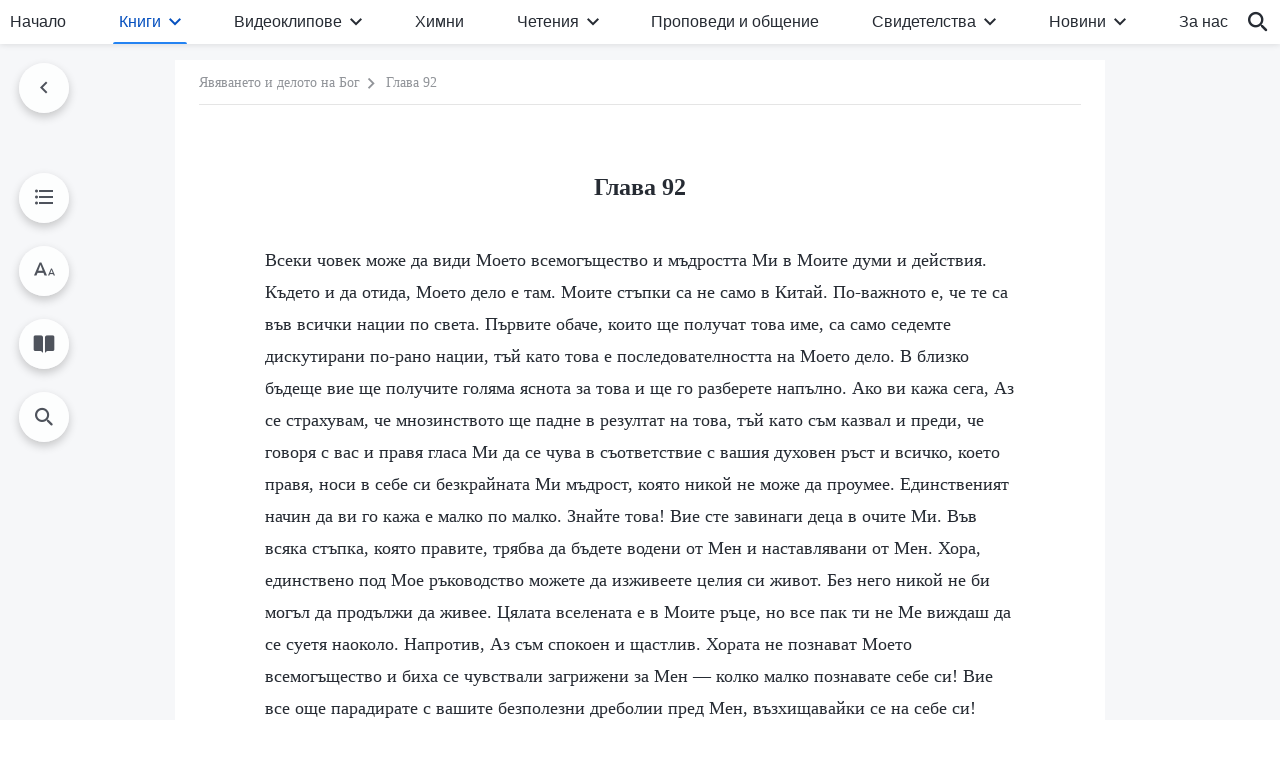

--- FILE ---
content_type: text/html; charset=UTF-8
request_url: https://bg.godfootsteps.org/ninety-second-utterance.html
body_size: 25177
content:
<!DOCTYPE html>
<html dir="ltr" lang="bg-BG" prefix="og: https://ogp.me/ns#">
<head>
    
    <meta charset="UTF-8">
    <meta name="viewport" content="width=device-width, initial-scale=1.0, maximum-scale=1.0, user-scalable=no">
    <meta name="google-site-verification" content=""/>
    <link rel="profile" href="https://gmpg.org/xfn/11">
        <link rel="alternate" href="https://www.godfootsteps.org" hreflang="zh-tw" title="全能神教會"/>
        <link rel="alternate" href="https://www.hidden-advent.org" hreflang="zh-cn" title="全能神教会"/>
        <link rel="alternate" href="https://ar.godfootsteps.org" hreflang="ar" title="كنيسة الله القدير"/>
        <link rel="alternate" href="https://bg.godfootsteps.org" hreflang="bg" title="Църквата на Всемогъщия Бог"/>
        <link rel="alternate" href="https://bn.godfootsteps.org" hreflang="bn" title="সর্বশক্তিমান ঈশ্বরের গির্জা"/>
        <link rel="alternate" href="https://de.godfootsteps.org" hreflang="de" title="Die Kirche des Allmächtigen Gottes"/>
        <link rel="alternate" href="https://el.godfootsteps.org" hreflang="el" title="Εκκλησία του Παντοδύναμου Θεού"/>
        <link rel="alternate" href="https://en.godfootsteps.org" hreflang="en" title="The Church of Almighty God"/>
        <link rel="alternate" href="https://es.godfootsteps.org" hreflang="es" title="Iglesia de Dios Todopoderoso"/>
        <link rel="alternate" href="https://fr.godfootsteps.org" hreflang="fr" title="L'Église de Dieu Tout-Puissant"/>
        <link rel="alternate" href="https://he.godfootsteps.org" hreflang="he" title="כנסיית האל הכול יכול"/>
        <link rel="alternate" href="https://hi.godfootsteps.org" hreflang="hi" title="सर्वशक्तिमान परमेश्वर की कलीसिया"/>
        <link rel="alternate" href="https://hmn.godfootsteps.org" hreflang="hmn" title="Pawg Ntseeg Ntawm Vajtswv Tus Uas Muaj Hwj Chim Loj Kawg Nkaus"/>
        <link rel="alternate" href="https://hr.godfootsteps.org" hreflang="hr" title="Crkva Svemogućeg Boga"/>
        <link rel="alternate" href="https://hu.godfootsteps.org" hreflang="hu" title="Mindenható Isten Egyháza"/>
        <link rel="alternate" href="https://id.godfootsteps.org" hreflang="id" title="Gereja Tuhan Yang Mahakuasa"/>
        <link rel="alternate" href="https://it.godfootsteps.org" hreflang="it" title="La Chiesa di Dio Onnipotente"/>
        <link rel="alternate" href="https://jp.godfootsteps.org" hreflang="ja" title="全能神教会"/>
        <link rel="alternate" href="https://km.godfootsteps.org" hreflang="km" title="ពួកជំនុំនៃព្រះដ៏មានគ្រប់ព្រះចេស្ដា"/>
        <link rel="alternate" href="https://kr.godfootsteps.org" hreflang="kr" title="전능하신 하나님 교회"/>
        <link rel="alternate" href="https://lo.godfootsteps.org" hreflang="lo" title="ຄຣິສຕະຈັກຂອງພຣະເຈົ້າອົງຊົງລິດທານຸພາບສູງສຸດ"/>
        <link rel="alternate" href="https://ml.godfootsteps.org" hreflang="ml" title="സര്‍വശക്തനായ ദൈവത്തിന്റെ സഭ"/>
        <link rel="alternate" href="https://mn.godfootsteps.org" hreflang="mn" title="Төгс Хүчит Бурханы Чуулган"/>
        <link rel="alternate" href="https://my.godfootsteps.org" hreflang="my" title="အနန္တတန်ခိုးရှင် ဘုရားသခင်၏အသင်းတော်"/>
        <link rel="alternate" href="https://ne.godfootsteps.org" hreflang="ne" title="सर्वशक्तिमान्‌ परमेश्‍वरको मण्डली"/>
        <link rel="alternate" href="https://nl.godfootsteps.org" hreflang="nl" title="De Kerk van Almachtige God"/>
        <link rel="alternate" href="https://pa.godfootsteps.org" hreflang="pa" title="ਸਰਬਸ਼ਕਤੀਮਾਨ ਪਰਮੇਸ਼ੁਰ ਦੀ ਕਲੀਸਿਯਾ"/>
        <link rel="alternate" href="https://pl.godfootsteps.org" hreflang="pl" title="Kościół Boga Wszechmogącego"/>
        <link rel="alternate" href="https://pt.godfootsteps.org" hreflang="pt" title="Igreja de Deus Todo-Poderoso"/>
        <link rel="alternate" href="https://ro.godfootsteps.org" hreflang="ro" title="Biserica lui Dumnezeu Atotputernic"/>
        <link rel="alternate" href="https://ru.godfootsteps.org" hreflang="ru" title="Церковь Всемогущего Бога"/>
        <link rel="alternate" href="https://sk.godfootsteps.org" hreflang="sk" title="Cirkev Všemohúceho Boha"/>
        <link rel="alternate" href="https://sr.godfootsteps.org" hreflang="sr" title="Crkva Svemogućeg Boga"/>
        <link rel="alternate" href="https://sv.godfootsteps.org" hreflang="sv" title="Allsmäktige Guds Kyrka"/>
        <link rel="alternate" href="https://sw.godfootsteps.org" hreflang="sw" title="Kanisa la Mwenyezi Mungu"/>
        <link rel="alternate" href="https://ta.godfootsteps.org" hreflang="ta" title="சர்வவல்லமையுள்ள தேவனுடைய திருச்சபை"/>
        <link rel="alternate" href="https://th.godfootsteps.org" hreflang="th" title="คริสตจักรแห่งพระเจ้าผู้ทรงมหิทธิฤทธิ์"/>
        <link rel="alternate" href="https://tl.godfootsteps.org" hreflang="tl" title="Ang Iglesia ng Makapangyarihang Diyos"/>
        <link rel="alternate" href="https://uk.godfootsteps.org" hreflang="uk" title="Церква Всемогутнього Бога"/>
        <link rel="alternate" href="https://ur.godfootsteps.org" hreflang="ur" title="قادر مطلق خدا کی کلیسیا"/>
        <link rel="alternate" href="https://vi.godfootsteps.org" hreflang="vi" title="Hội Thánh Đức Chúa Trời Toàn Năng"/>
        <link rel="alternate" href="https://zu.godfootsteps.org" hreflang="zu" title="IBandla LikaNkulunkulu USomandla"/>
        <meta http-equiv="x-dns-prefetch-control" content="on">
    <link rel="preconnect" href="//i.ytimg.com" crossorigin>
    <link rel="preconnect" href="//www.googletagmanager.com" crossorigin>
    <link rel="preconnect" href="//static.kingdomsalvation.org" crossorigin>
    <link rel="dns-prefetch" href="//i.ytimg.com">
    <link rel="dns-prefetch" href="//www.googletagmanager.com">
    <link rel="dns-prefetch" href="//static.kingdomsalvation.org">
    <link rel="apple-touch-icon" sizes="180x180" href="https://static.kingdomsalvation.org/cdn/images/website-icon/official/apple-touch-icon.png">
    <link rel="icon" type="image/png" sizes="32x32" href="https://static.kingdomsalvation.org/cdn/images/website-icon/official/favicon-32x32.png">
    <link rel="icon" type="image/png" sizes="16x16" href="https://static.kingdomsalvation.org/cdn/images/website-icon/official/favicon-16x16.png">

    <style>
body[template_name="404"] .daily-myth {
    margin-bottom: 50px;
}
</style>
		<!-- All in One SEO 4.6.2 - aioseo.com -->
		<title>Глава 92 - Църквата на Всемогъщия Бог</title>
		<meta name="description" content="Всеки човек може да види Моето всемогъщество и мъдростта Ми в Моите думи и действия. Където и да отида, Моето дело е там. Моите стъпки са не само в Китай. По-важното е, че те са във всички нации по света. Първите обаче, които ще получат това име, са само седемте дискутирани по-рано нации, тъй като" />
		<meta name="robots" content="max-image-preview:large" />
		<link rel="canonical" href="https://bg.godfootsteps.org/ninety-second-utterance.html" />
		<meta name="generator" content="All in One SEO (AIOSEO) 4.6.2" />
		<meta property="og:locale" content="bg_BG" />
		<meta property="og:site_name" content="Църквата на Всемогъщия Бог" />
		<meta property="og:type" content="article" />
		<meta property="og:title" content="Глава 92 - Църквата на Всемогъщия Бог" />
		<meta property="og:description" content="Всеки човек може да види Моето всемогъщество и мъдростта Ми в Моите думи и действия. Където и да отида, Моето дело е там. Моите стъпки са не само в Китай. По-важното е, че те са във всички нации по света. Първите обаче, които ще получат това име, са само седемте дискутирани по-рано нации, тъй като" />
		<meta property="og:url" content="https://bg.godfootsteps.org/ninety-second-utterance.html" />
		<meta property="og:image" content="https://bg.godfootsteps.org/wp-content/uploads/2023/03/books.jpg?v=2502252&amp;v=2502252" />
		<meta property="og:image:secure_url" content="https://bg.godfootsteps.org/wp-content/uploads/2023/03/books.jpg?v=2502252&amp;v=2502252" />
		<meta name="twitter:card" content="summary_large_image" />
		<meta name="twitter:title" content="Глава 92 - Църквата на Всемогъщия Бог" />
		<meta name="twitter:description" content="Всеки човек може да види Моето всемогъщество и мъдростта Ми в Моите думи и действия. Където и да отида, Моето дело е там. Моите стъпки са не само в Китай. По-важното е, че те са във всички нации по света. Първите обаче, които ще получат това име, са само седемте дискутирани по-рано нации, тъй като" />
		<meta name="twitter:image" content="https://bg.godfootsteps.org/wp-content/uploads/2023/03/books.jpg?v=2502252" />
		<script type="application/ld+json" class="aioseo-schema">
			{"@context":"https:\/\/schema.org","@graph":[{"@type":"BreadcrumbList","@id":"https:\/\/bg.godfootsteps.org\/ninety-second-utterance.html#breadcrumblist","itemListElement":[{"@type":"ListItem","@id":"https:\/\/bg.godfootsteps.org\/#listItem","position":1,"name":"\u041d\u0430\u0447\u0430\u043b\u043e"}]},{"@type":"Organization","@id":"https:\/\/bg.godfootsteps.org\/#organization","name":"bg","url":"https:\/\/bg.godfootsteps.org\/"},{"@type":"WebSite","@id":"https:\/\/bg.godfootsteps.org\/#website","url":"https:\/\/bg.godfootsteps.org\/","name":"bg","inLanguage":"bg-BG","publisher":{"@id":"https:\/\/bg.godfootsteps.org\/#organization"}}]}
		</script>
		<!-- All in One SEO -->

<style id='jetpack-sharing-buttons-style-inline-css' type='text/css'>
.jetpack-sharing-buttons__services-list{display:flex;flex-direction:row;flex-wrap:wrap;gap:0;list-style-type:none;margin:5px;padding:0}.jetpack-sharing-buttons__services-list.has-small-icon-size{font-size:12px}.jetpack-sharing-buttons__services-list.has-normal-icon-size{font-size:16px}.jetpack-sharing-buttons__services-list.has-large-icon-size{font-size:24px}.jetpack-sharing-buttons__services-list.has-huge-icon-size{font-size:36px}@media print{.jetpack-sharing-buttons__services-list{display:none!important}}ul.jetpack-sharing-buttons__services-list.has-background{padding:1.25em 2.375em}
</style>
<style id='classic-theme-styles-inline-css' type='text/css'>
/*! This file is auto-generated */
.wp-block-button__link{color:#fff;background-color:#32373c;border-radius:9999px;box-shadow:none;text-decoration:none;padding:calc(.667em + 2px) calc(1.333em + 2px);font-size:1.125em}.wp-block-file__button{background:#32373c;color:#fff;text-decoration:none}
</style>
<style id='global-styles-inline-css' type='text/css'>
:root{--wp--preset--aspect-ratio--square: 1;--wp--preset--aspect-ratio--4-3: 4/3;--wp--preset--aspect-ratio--3-4: 3/4;--wp--preset--aspect-ratio--3-2: 3/2;--wp--preset--aspect-ratio--2-3: 2/3;--wp--preset--aspect-ratio--16-9: 16/9;--wp--preset--aspect-ratio--9-16: 9/16;--wp--preset--color--black: #000000;--wp--preset--color--cyan-bluish-gray: #abb8c3;--wp--preset--color--white: #ffffff;--wp--preset--color--pale-pink: #f78da7;--wp--preset--color--vivid-red: #cf2e2e;--wp--preset--color--luminous-vivid-orange: #ff6900;--wp--preset--color--luminous-vivid-amber: #fcb900;--wp--preset--color--light-green-cyan: #7bdcb5;--wp--preset--color--vivid-green-cyan: #00d084;--wp--preset--color--pale-cyan-blue: #8ed1fc;--wp--preset--color--vivid-cyan-blue: #0693e3;--wp--preset--color--vivid-purple: #9b51e0;--wp--preset--gradient--vivid-cyan-blue-to-vivid-purple: linear-gradient(135deg,rgba(6,147,227,1) 0%,rgb(155,81,224) 100%);--wp--preset--gradient--light-green-cyan-to-vivid-green-cyan: linear-gradient(135deg,rgb(122,220,180) 0%,rgb(0,208,130) 100%);--wp--preset--gradient--luminous-vivid-amber-to-luminous-vivid-orange: linear-gradient(135deg,rgba(252,185,0,1) 0%,rgba(255,105,0,1) 100%);--wp--preset--gradient--luminous-vivid-orange-to-vivid-red: linear-gradient(135deg,rgba(255,105,0,1) 0%,rgb(207,46,46) 100%);--wp--preset--gradient--very-light-gray-to-cyan-bluish-gray: linear-gradient(135deg,rgb(238,238,238) 0%,rgb(169,184,195) 100%);--wp--preset--gradient--cool-to-warm-spectrum: linear-gradient(135deg,rgb(74,234,220) 0%,rgb(151,120,209) 20%,rgb(207,42,186) 40%,rgb(238,44,130) 60%,rgb(251,105,98) 80%,rgb(254,248,76) 100%);--wp--preset--gradient--blush-light-purple: linear-gradient(135deg,rgb(255,206,236) 0%,rgb(152,150,240) 100%);--wp--preset--gradient--blush-bordeaux: linear-gradient(135deg,rgb(254,205,165) 0%,rgb(254,45,45) 50%,rgb(107,0,62) 100%);--wp--preset--gradient--luminous-dusk: linear-gradient(135deg,rgb(255,203,112) 0%,rgb(199,81,192) 50%,rgb(65,88,208) 100%);--wp--preset--gradient--pale-ocean: linear-gradient(135deg,rgb(255,245,203) 0%,rgb(182,227,212) 50%,rgb(51,167,181) 100%);--wp--preset--gradient--electric-grass: linear-gradient(135deg,rgb(202,248,128) 0%,rgb(113,206,126) 100%);--wp--preset--gradient--midnight: linear-gradient(135deg,rgb(2,3,129) 0%,rgb(40,116,252) 100%);--wp--preset--font-size--small: 13px;--wp--preset--font-size--medium: 20px;--wp--preset--font-size--large: 36px;--wp--preset--font-size--x-large: 42px;--wp--preset--spacing--20: 0.44rem;--wp--preset--spacing--30: 0.67rem;--wp--preset--spacing--40: 1rem;--wp--preset--spacing--50: 1.5rem;--wp--preset--spacing--60: 2.25rem;--wp--preset--spacing--70: 3.38rem;--wp--preset--spacing--80: 5.06rem;--wp--preset--shadow--natural: 6px 6px 9px rgba(0, 0, 0, 0.2);--wp--preset--shadow--deep: 12px 12px 50px rgba(0, 0, 0, 0.4);--wp--preset--shadow--sharp: 6px 6px 0px rgba(0, 0, 0, 0.2);--wp--preset--shadow--outlined: 6px 6px 0px -3px rgba(255, 255, 255, 1), 6px 6px rgba(0, 0, 0, 1);--wp--preset--shadow--crisp: 6px 6px 0px rgba(0, 0, 0, 1);}:where(.is-layout-flex){gap: 0.5em;}:where(.is-layout-grid){gap: 0.5em;}body .is-layout-flex{display: flex;}.is-layout-flex{flex-wrap: wrap;align-items: center;}.is-layout-flex > :is(*, div){margin: 0;}body .is-layout-grid{display: grid;}.is-layout-grid > :is(*, div){margin: 0;}:where(.wp-block-columns.is-layout-flex){gap: 2em;}:where(.wp-block-columns.is-layout-grid){gap: 2em;}:where(.wp-block-post-template.is-layout-flex){gap: 1.25em;}:where(.wp-block-post-template.is-layout-grid){gap: 1.25em;}.has-black-color{color: var(--wp--preset--color--black) !important;}.has-cyan-bluish-gray-color{color: var(--wp--preset--color--cyan-bluish-gray) !important;}.has-white-color{color: var(--wp--preset--color--white) !important;}.has-pale-pink-color{color: var(--wp--preset--color--pale-pink) !important;}.has-vivid-red-color{color: var(--wp--preset--color--vivid-red) !important;}.has-luminous-vivid-orange-color{color: var(--wp--preset--color--luminous-vivid-orange) !important;}.has-luminous-vivid-amber-color{color: var(--wp--preset--color--luminous-vivid-amber) !important;}.has-light-green-cyan-color{color: var(--wp--preset--color--light-green-cyan) !important;}.has-vivid-green-cyan-color{color: var(--wp--preset--color--vivid-green-cyan) !important;}.has-pale-cyan-blue-color{color: var(--wp--preset--color--pale-cyan-blue) !important;}.has-vivid-cyan-blue-color{color: var(--wp--preset--color--vivid-cyan-blue) !important;}.has-vivid-purple-color{color: var(--wp--preset--color--vivid-purple) !important;}.has-black-background-color{background-color: var(--wp--preset--color--black) !important;}.has-cyan-bluish-gray-background-color{background-color: var(--wp--preset--color--cyan-bluish-gray) !important;}.has-white-background-color{background-color: var(--wp--preset--color--white) !important;}.has-pale-pink-background-color{background-color: var(--wp--preset--color--pale-pink) !important;}.has-vivid-red-background-color{background-color: var(--wp--preset--color--vivid-red) !important;}.has-luminous-vivid-orange-background-color{background-color: var(--wp--preset--color--luminous-vivid-orange) !important;}.has-luminous-vivid-amber-background-color{background-color: var(--wp--preset--color--luminous-vivid-amber) !important;}.has-light-green-cyan-background-color{background-color: var(--wp--preset--color--light-green-cyan) !important;}.has-vivid-green-cyan-background-color{background-color: var(--wp--preset--color--vivid-green-cyan) !important;}.has-pale-cyan-blue-background-color{background-color: var(--wp--preset--color--pale-cyan-blue) !important;}.has-vivid-cyan-blue-background-color{background-color: var(--wp--preset--color--vivid-cyan-blue) !important;}.has-vivid-purple-background-color{background-color: var(--wp--preset--color--vivid-purple) !important;}.has-black-border-color{border-color: var(--wp--preset--color--black) !important;}.has-cyan-bluish-gray-border-color{border-color: var(--wp--preset--color--cyan-bluish-gray) !important;}.has-white-border-color{border-color: var(--wp--preset--color--white) !important;}.has-pale-pink-border-color{border-color: var(--wp--preset--color--pale-pink) !important;}.has-vivid-red-border-color{border-color: var(--wp--preset--color--vivid-red) !important;}.has-luminous-vivid-orange-border-color{border-color: var(--wp--preset--color--luminous-vivid-orange) !important;}.has-luminous-vivid-amber-border-color{border-color: var(--wp--preset--color--luminous-vivid-amber) !important;}.has-light-green-cyan-border-color{border-color: var(--wp--preset--color--light-green-cyan) !important;}.has-vivid-green-cyan-border-color{border-color: var(--wp--preset--color--vivid-green-cyan) !important;}.has-pale-cyan-blue-border-color{border-color: var(--wp--preset--color--pale-cyan-blue) !important;}.has-vivid-cyan-blue-border-color{border-color: var(--wp--preset--color--vivid-cyan-blue) !important;}.has-vivid-purple-border-color{border-color: var(--wp--preset--color--vivid-purple) !important;}.has-vivid-cyan-blue-to-vivid-purple-gradient-background{background: var(--wp--preset--gradient--vivid-cyan-blue-to-vivid-purple) !important;}.has-light-green-cyan-to-vivid-green-cyan-gradient-background{background: var(--wp--preset--gradient--light-green-cyan-to-vivid-green-cyan) !important;}.has-luminous-vivid-amber-to-luminous-vivid-orange-gradient-background{background: var(--wp--preset--gradient--luminous-vivid-amber-to-luminous-vivid-orange) !important;}.has-luminous-vivid-orange-to-vivid-red-gradient-background{background: var(--wp--preset--gradient--luminous-vivid-orange-to-vivid-red) !important;}.has-very-light-gray-to-cyan-bluish-gray-gradient-background{background: var(--wp--preset--gradient--very-light-gray-to-cyan-bluish-gray) !important;}.has-cool-to-warm-spectrum-gradient-background{background: var(--wp--preset--gradient--cool-to-warm-spectrum) !important;}.has-blush-light-purple-gradient-background{background: var(--wp--preset--gradient--blush-light-purple) !important;}.has-blush-bordeaux-gradient-background{background: var(--wp--preset--gradient--blush-bordeaux) !important;}.has-luminous-dusk-gradient-background{background: var(--wp--preset--gradient--luminous-dusk) !important;}.has-pale-ocean-gradient-background{background: var(--wp--preset--gradient--pale-ocean) !important;}.has-electric-grass-gradient-background{background: var(--wp--preset--gradient--electric-grass) !important;}.has-midnight-gradient-background{background: var(--wp--preset--gradient--midnight) !important;}.has-small-font-size{font-size: var(--wp--preset--font-size--small) !important;}.has-medium-font-size{font-size: var(--wp--preset--font-size--medium) !important;}.has-large-font-size{font-size: var(--wp--preset--font-size--large) !important;}.has-x-large-font-size{font-size: var(--wp--preset--font-size--x-large) !important;}
:where(.wp-block-post-template.is-layout-flex){gap: 1.25em;}:where(.wp-block-post-template.is-layout-grid){gap: 1.25em;}
:where(.wp-block-columns.is-layout-flex){gap: 2em;}:where(.wp-block-columns.is-layout-grid){gap: 2em;}
:root :where(.wp-block-pullquote){font-size: 1.5em;line-height: 1.6;}
</style>

<!-- <meta name="GmediaGallery" version="1.22.0/1.8.0" license="" /> -->
<script type="application/ld+json">
        [{
            "@context": "http://schema.org",
            "@type": "WebSite",
            "name": "Църквата на Всемогъщия Бог",
            "url": "https://bg.godfootsteps.org"
        }]
        </script>
<script>
        window.$g2_config = {
            site_lang:"bg_BG",
            site_type:"official",
            is_cn:false,
            is_latin:true,
            is_rtl:false,
            media_url:"https://static.kingdomsalvation.org",
            s_footnotes:"Забележка",
            template_name:"page-book-reader",
            videoPlatform:"YouTube",
            facebook_user_name:"",
            host_name:"https://bg.godfootsteps.org",
            comments_platform:"jetpack",
        }
        </script>
  <script type="text/javascript">
    function getBrowserInfo() {
      var Sys = {};
      var ua = navigator.userAgent.toLowerCase();
      var re = /(rv:|msie|edge|firefox|chrome|opera|version).*?([\d.]+)/;
      var m = ua.match(re);
      Sys.browser = m[1].replace(/version/, "'safari");
      Sys.ver = m[2];
      return Sys;
    }

    function versionInfo() {
      document.documentElement.setAttribute('versionOld', 'true');
      document.write('<style type="text/css" id="BrowVer">html[versionOld]{display:none;}</style>');
    }
    var sys = getBrowserInfo();
    switch (sys.browser) {
      case 'chrome':
        parseInt(sys.ver) <= 60 && versionInfo();
        break;
      case 'firefox':
        parseInt(sys.ver) <= 50 && versionInfo();
        break;
      case 'safari':
        parseInt(sys.ver) <= 10 && versionInfo();
        break;
        //  IE
      case 'rv':
      case 'msie':
        parseInt(sys.ver) <= 10 && versionInfo();
        break;
      case 'opera':
        parseInt(sys.ver) <= 10 && versionInfo();
        break;
      default:
        ''
        break;
    }
  </script>
        <link rel="stylesheet" type="text/css" href="https://static.kingdomsalvation.org/cdn/v3/official/framework/css/framework.min.css?v=2502252">
        <link rel="stylesheet" type="text/css" href="https://static.kingdomsalvation.org/cdn/v3/common/header/header.min.css?v=2502252">
                <link rel="stylesheet" href="https://static.kingdomsalvation.org/cdn/v3/common/call-action-guild/call-action-guild.min.css?v=2502252" media="print" onload="this.media='all'">
<link rel="stylesheet" type="text/css" href="https://static.kingdomsalvation.org/cdn/v3/common/single/single.min.css?v=2502252">
<script type="text/javascript">
/* <![CDATA[ */
var gospelAjax = {"ajaxurl":"https:\/\/bg.godfootsteps.org\/wp-admin\/admin-ajax.php","security":"cad7cab82f"};
/* ]]> */
</script>
    <style>@font-face{font-family:icomoon;src:url('https://static.kingdomsalvation.org/cdn/v3/sources/fonts/official/fonts/icomoon.woff?v=2502252') format('woff');font-weight: normal;font-style:normal;font-display:swap}[class*=" icon-"],[class^=icon-]{font-family:icomoon!important;speak:never;font-style:normal;font-weight:400;font-variant:normal;text-transform:none;line-height:1;-webkit-font-smoothing:antialiased;-moz-osx-font-smoothing:grayscale}.icon-videos-list:before{content:"\e945";color:#fff;}.icon-content-copy:before{content:"\e942";color:#666}.icon-widgets:before{content:"\e943";color:#666}.icon-filter-list:before{content:"\e944"}.icon-youtube .path1:before{content:"\e940";color:#fff}.icon-youtube .path2:before{content:"\e941";margin-left:-1.421875em;color:#000}.icon-chatonline .path1:before{content:"\e93d";color:#8ad686}.icon-chatonline .path2:before{content:"\e93e";margin-left:-1.23046875em;color:#fff}.icon-chatonline .path3:before{content:"\e93f";margin-left:-1.23046875em;color:#4db748}.icon-chat-icon .path1:before{content:"\e903";color:none;opacity:.85}.icon-chat-icon .path2:before{content:"\e904";margin-left:-1em;color:#000;opacity:.85}.icon-chat-icon .path3:before{content:"\e93b";margin-left:-1em;color:#fff;opacity:.85}.icon-close:before{content:"\e922"}.icon-cached:before{content:"\e93c"}.icon-lrc:before{content:"\e902"}.icon-send:before{content:"\e901"}.icon-volume-off:before{content:"\e93a"}.icon-play-arrow-filled:before{content:"\e900"}.icon-repeat-one:before{content:"\e938"}.icon-copy-link:before{content:"\e905"}.icon-communication-list:before{content:"\e906"}.icon-font-setting:before{content:"\e907"}.icon-font-add:before{content:"\e908"}.icon-font-cut:before{content:"\e909"}.icon-shuffle:before{content:"\e90a"}.icon-repeat:before{content:"\e90b"}.icon-share:before{content:"\e90c"}.icon-list-download:before{content:"\e90d"}.icon-text-rotate-vertical:before{content:"\e90e"}.icon-movie:before{content:"\e90f"}.icon-line-movie:before{content:"\e910"}.icon-forum:before{content:"\e911"}.icon-audio:before{content:"\e912"}.icon-books:before{content:"\e913"}.icon-search:before{content:"\e914"}.icon-headset:before{content:"\e915"}.icon-volume-mute:before{content:"\e916"}.icon-expand-more:before{content:"\e917"}.icon-expand-less:before{content:"\e918"}.icon-fullscreen-exit:before{content:"\e919"}.icon-fullscreen:before{content:"\e91a"}.icon-videocam:before{content:"\e91b"}.icon-play-arrow-outline:before{content:"\e91c"}.icon-cloud-download:before{content:"\e91d"}.icon-tune:before{content:"\e91e"}.icon-palette:before{content:"\e91f"}.icon-more-vert:before{content:"\e920"}.icon-menu:before{content:"\e921"}.icon-cancel:before{content:"\e923"}.icon-arrow-drop-down:before{content:"\e924"}.icon-arrow-back:before{content:"\e925"}.icon-navigate-next:before{content:"\e926"}.icon-navigate-before:before{content:"\e927"}.icon-phone-iphone:before{content:"\e928"}.icon-format-list-bulleted:before{content:"\e929"}.icon-mail-outline:before{content:"\e92a"}.icon-call:before{content:"\e92b"}.icon-playlist-play:before{content:"\e92c"}.icon-volume-up:before{content:"\e92d"}.icon-play-circle-outline:before{content:"\e92e"}.icon-pause-circle-outline:before{content:"\e92f"}.icon-skip-previous:before{content:"\e930"}.icon-skip-next:before{content:"\e931"}.icon-playlist-add:before{content:"\e932"}.icon-high-quality:before{content:"\e933"}.icon-language:before{content:"\e934"}.icon-list:before{content:"\e935"}.icon-history:before{content:"\e936"}.icon-view-list:before{content:"\e937"}.icon-view-module:before{content:"\e939"}</style>
    <style id="customCss"></style>

    <!-- Google Tag Manager -->
    <script>
        (function(w,d,s,l,i){
            w[l]=w[l]||[];
            w[l].push({'gtm.start':new Date().getTime(),event:'gtm.js'});
            var f=d.getElementsByTagName(s)[0],j=d.createElement(s),dl=l != 'dataLayer'?'&l='+l:'';
            j.async=true;j.src='https://www.googletagmanager.com/gtm.js?id='+i+dl;
            f.parentNode.insertBefore(j, f);
        })
        (window, document, 'script', 'dataLayer', 'GTM-P5C3B3B');
    </script>
    <!-- End Google Tag Manager -->
</head>
<body class="latin post-template-default single single-post postid-2012 single-format-standard" site_type="official" template_name="page-book-reader">
<!-- Google Tag Manager (noscript) -->
<noscript>
    <iframe src="https://www.googletagmanager.com/ns.html?id=GTM-P5C3B3B" height="0" width="0" style="display:none;visibility:hidden"></iframe>
</noscript>
<!-- End Google Tag Manager (noscript) -->
<div class="head-commercial-wrap d-xl-none" data-showType="video_mp4" data-fixed="true" data-loop="yes" widgetId="commercial_whole_device_top">
    <a class="recom-item messenger-payload"  href="https://m.me/bg.godfootsteps?ref=website" data-android="" data-ios=""
        data-tab-img="https://bg.godfootsteps.org/wp-content/uploads/2023/03/haoxiaoxi-B-TAB-ZB20230305-BG-1536×190.mp4" data-mb-img="https://bg.godfootsteps.org/wp-content/uploads/2023/03/haoxiaoxi-B-MB-ZB20230305-BG-750×150.mp4" data-adname=""
        data-title="" tabIndex="0" linkType="page_link" target="_blank" data-ref="TOP-AD"></a>
</div><header id="header">
    <div class="container head">
        <p class="d-none d-xl-block">Приветстваме търсещите, които копнеят за Божието явяване</p>
        <button id="sidenav-btn" data-target="mobile-slide-out" class="d-xl-none btn btn-icon"><i class="icon-menu"></i>
        </button>
        <a href="https://bg.godfootsteps.org" class="logo" title="Църквата на Всемогъщия Бог">
            <img src="https://bg.godfootsteps.org/wp-content/uploads/2023/09/bg-logo.svg" alt="Църквата на Всемогъщия Бог" title="Църквата на Всемогъщия Бог">
            <h1>Църквата на Всемогъщия Бог</h1>
        </a>
        <div class="head-right">
            <a href="javascript:;" id="apps-trigger-btn" class="mobile-app">
                <i class="icon-phone-iphone"></i>Мобилни приложения</a>
            <button class="language"><i class="icon-language"></i>Български</button>
            <button class="mb-search-show-btn d-xl-none btn btn-icon"><i class="icon-search"></i></button>
        </div>
    </div>
    <nav id="navbar" class="d-none d-xl-block">
        <div class="container nav-box-navigation">
			<ul id="nav-menu" class="menu"><li class="menu-item menu-item-type-post_type"><a href="https://bg.godfootsteps.org/">Начало</a></li>
<li class="menu-item menu-item-type-post_type menu-item-has-children"><a href="https://bg.godfootsteps.org/books.html">Книги</a><button class="btn icon-expand-more"></button>
<ul class="sub-menu">
	<li class="menu-item menu-item-type-post_type"><a href="https://bg.godfootsteps.org/books/utterances-of-Christ.html">Словата на Христос от последните дни</a></li>
	<li class="menu-item menu-item-type-post_type"><a href="https://bg.godfootsteps.org/books/gospel-books.html">Евангелски книги</a></li>
	<li class="menu-item"><a href="https://bg.godfootsteps.org/books/testimonies.html">Свидетелства за преживявания</a></li>
</ul>
</li>
<li class="menu-item menu-item-type-post_type menu-item-has-children"><a href="https://bg.godfootsteps.org/videos.html">Видеоклипове</a><button class="btn icon-expand-more"></button>
<ul class="sub-menu">
	<li class="menu-item menu-item-has-children"><a href="#">Четения на думите на Всемогъщия Бог</a><button class="btn icon-expand-more"></button>
	<ul class="sub-menu">
		<li class="menu-item"><a href="https://bg.godfootsteps.org/video-category/readings-of-Almighty-God-s-words.html">Рецитали от „Словото, Том 1: Явяването и делото на Бог“</a></li>
		<li class="menu-item"><a href="https://bg.godfootsteps.org/video-category/the-way-to-know-God.html">Рецитали от „Словото, Том 2: За познаването на Бог“</a></li>
		<li class="menu-item"><a href="https://bg.godfootsteps.org/video-category/records-of-talks-of-Christ-of-the-last-days.html">Рецитали от „Словото, Том 3: Беседите на Христос от последните дни“</a></li>
		<li class="menu-item"><a href="https://bg.godfootsteps.org/video-category/video-exposing-antichrists.html">Рецитали от „Словото, Том 4: Разобличаване на антихристите“</a></li>
		<li class="menu-item"><a href="/video-category/video-responsibilities-of-leaders-and-workers.html">Рецитали от „Словото, Том 5: Отговорностите на водачите и работниците“</a></li>
		<li class="menu-item"><a href="https://bg.godfootsteps.org/video-category/video-on-the-pursuit-of-the-truth.html">Рецитали от „Словото, Том 6: За стремежа към истината“</a></li>
	</ul>
</li>
	<li class="menu-item"><a href="https://bg.godfootsteps.org/video-category/daily-words-of-God.html">Четене на ежедневните Божии слова</a></li>
	<li class="menu-item"><a href="https://bg.godfootsteps.org/video-category/gospel-movies-series.html">Евангелски филми</a></li>
	<li class="menu-item"><a href="https://bg.godfootsteps.org/video-category/religious-persecution-movie-series.html">Филми за религиозно преследване</a></li>
	<li class="menu-item"><a href="https://bg.godfootsteps.org/video-category/experience-testimonies.html">Свидетелства за църковния живот</a></li>
	<li class="menu-item"><a href="https://bg.godfootsteps.org/video-category/church-life-movies.html">Филми със свидетелства за житейски преживявания</a></li>
	<li class="menu-item"><a href="https://bg.godfootsteps.org/video-category/sermons-seeking-true-faith.html">Поредица от проповеди: В търсене на истинската вяра</a></li>
	<li class="menu-item"><a href="https://bg.godfootsteps.org/video-category/mv-series.html">Музикални видеоклипове</a></li>
	<li class="menu-item"><a href="https://bg.godfootsteps.org/video-category/kingdom-songs-of-praise.html">Танцов хор</a></li>
	<li class="menu-item"><a href="https://bg.godfootsteps.org/video-category/choir-series.html">Серия хорови видеоклипове</a></li>
	<li class="menu-item"><a href="https://bg.godfootsteps.org/video-category/the-life-of-the-church-artistic-series.html">Църковен живот – поредица развлекателни програми</a></li>
	<li class="menu-item"><a href="https://bg.godfootsteps.org/video-category/hymn-videos.html">Видеоклипове с химни</a></li>
	<li class="menu-item"><a href="https://bg.godfootsteps.org/video-category/featured-movie-selections.html">Препоръчани откъси от филми</a></li>
</ul>
</li>
<li class="menu-item menu-item-type-post_type"><a href="https://bg.godfootsteps.org/hymns.html">Химни</a></li>
<li class="menu-item menu-item-type-post_type menu-item-has-children"><a href="https://bg.godfootsteps.org/recital.html">Четения</a><button class="btn icon-expand-more"></button>
<ul class="sub-menu">
	<li class="menu-item menu-item-type-post_type"><a href="https://bg.godfootsteps.org/readings-knowing-God.html">Ежедневни Божии слова: Познаване на Бог</a></li>
	<li class="menu-item menu-item-has-children"><a href="https://bg.godfootsteps.org/readings-a-christian-life.html">Ежедневни Божии слова: Християнски живот</a><button class="btn icon-expand-more"></button>
	<ul class="sub-menu">
		<li class="menu-item menu-item-type-post_type"><a href="https://bg.godfootsteps.org/the-three-stages-of-work.html">Трите етапа на делото</a></li>
		<li class="menu-item menu-item-type-post_type"><a href="https://bg.godfootsteps.org/God-s-appearance-and-work.html">Божието явление и делото Му</a></li>
		<li class="menu-item menu-item-type-post_type"><a href="https://bg.godfootsteps.org/judgment-in-the-last-days.html">Съдът в последните дни</a></li>
		<li class="menu-item menu-item-type-post_type"><a href="https://bg.godfootsteps.org/the-incarnation.html">Въплъщението</a></li>
		<li class="menu-item menu-item-type-post_type"><a href="https://bg.godfootsteps.org/knowing-God-s-work.html">Познаване на Божието дело</a></li>
		<li class="menu-item menu-item-type-post_type"><a href="https://bg.godfootsteps.org/God-s-disposition-and-what-He-has-and-is.html">Нравът на Бог, кой е Той и какво притежава</a></li>
		<li class="menu-item menu-item-type-post_type"><a href="https://bg.godfootsteps.org/mysteries-about-the-bible.html">Загадки за Библията</a></li>
		<li class="menu-item menu-item-type-post_type"><a href="https://bg.godfootsteps.org/exposing-religious-notions.html">Разобличаване на религиозни представи</a></li>
		<li class="menu-item menu-item-type-post_type"><a href="https://bg.godfootsteps.org/exposing-mankind-s-corruption.html">Разобличаване на човешката поквара</a></li>
		<li class="menu-item menu-item-type-post_type"><a href="https://bg.godfootsteps.org/entry-into-life.html">Навлизане в живота</a></li>
		<li class="menu-item menu-item-type-post_type"><a href="https://bg.godfootsteps.org/destinations-and-outcomes.html">Предназначения и изход</a></li>
	</ul>
</li>
	<li class="menu-item menu-item-type-post_type"><a href="https://bg.godfootsteps.org/recital-the-word-appears-in-the-flesh-selections.html">Словото, Том 1: Явяването и делото на Бог (Избрано)</a></li>
	<li class="menu-item menu-item-type-post_type"><a href="https://bg.godfootsteps.org/readings-on-knowing-God-selections.html">Словото, Том 2: За познаването на Бог (Цели глави)</a></li>
	<li class="menu-item menu-item-type-post_type"><a href="https://bg.godfootsteps.org/readings-records-of-talks-of-Christ-of-the-last-days.html">Словото, Том 3: Беседите на Христос от последните дни (Цели глави)</a></li>
	<li class="menu-item menu-item-type-post_type"><a href="https://bg.godfootsteps.org/audio-exposing-antichrists.html">Словото, Том 4: Разобличаване на антихристите (Цели глави)</a></li>
	<li class="menu-item menu-item-type-post_type"><a href="https://bg.godfootsteps.org/audio-responsibilities-of-leaders-and-workers.html">Словото, Том 5: Отговорностите на водачите и работниците (Цели глави)</a></li>
	<li class="menu-item menu-item-type-post_type"><a href="https://bg.godfootsteps.org/recital-on-the-pursuit-of-the-truth.html">Словото, Том 6: За стремежа към истината (Цели глави)</a></li>
</ul>
</li>
<li class="menu-item menu-item-type-post_type"><a href="https://bg.godfootsteps.org/preaching.html">Проповеди и общение</a></li>
<li class="menu-item menu-item-type-post_type menu-item-has-children"><a href="https://bg.godfootsteps.org/testimonies.html">Свидетелства</a><button class="btn icon-expand-more"></button>
<ul class="sub-menu">
	<li class="menu-item menu-item-has-children"><a href="https://bg.godfootsteps.org/testimonies-categories/testimonies-of-life-experiences.html">Свидетелства за житейски преживявания</a><button class="btn icon-expand-more"></button>
	<ul class="sub-menu">
		<li class="menu-item"><a href="/testimonies-categories/resolving-arrogance-self-righteousness.html">Изкореняване на надменността и самоправедността</a></li>
		<li class="menu-item"><a href="/testimonies-categories/resolving-selfishness-and-baseness.html">Изкореняване на егоизма и низостта</a></li>
		<li class="menu-item"><a href="/testimonies-categories/resolving-perfunctoriness.html">Изкореняване на нехайството</a></li>
		<li class="menu-item"><a href="https://bg.godfootsteps.org/testimonies-categories/resolving-deceit-and-trickery.html">Изкореняване на измамността и измамата</a></li>
		<li class="menu-item"><a href="https://bg.godfootsteps.org/testimonies-categories/resolving-pursuit-of-status.html">Изкореняване на стремежа към статус</a></li>
		<li class="menu-item"><a href="https://bg.godfootsteps.org/testimonies-categories/resolving-guardedness-and-misunderstanding.html">Изкореняване на предпазливостта и погрешното разбиране</a></li>
		<li class="menu-item"><a href="https://bg.godfootsteps.org/testimonies-categories/resolving-hypocrisy-and-pretense.html">Изкореняване на прикриването на Аз-а</a></li>
		<li class="menu-item"><a href="https://bg.godfootsteps.org/testimonies-categories/resolving-intent-to-gain-blessings.html">Изкореняване на намерението за (получаване на) благословии</a></li>
		<li class="menu-item"><a href="https://bg.godfootsteps.org/testimonies-categories/resolving-traditional-notions.html">Изкореняване на традиционните представи</a></li>
		<li class="menu-item"><a href="https://bg.godfootsteps.org/testimonies-categories/resolving-people-pleaser-mentality.html">Изкореняване на угодническото поведение</a></li>
		<li class="menu-item"><a href="https://bg.godfootsteps.org/testimonies-categories/other-1.html">Други</a></li>
	</ul>
</li>
	<li class="menu-item"><a href="https://bg.godfootsteps.org/testimonies-categories/overcomers.html">Свидетелства за гонения</a></li>
	<li class="menu-item menu-item-has-children"><a href="https://bg.godfootsteps.org/testimonies-categories/testimonies-of-returning-to-god.html">Свидетелства за завръщане към Бог</a><button class="btn icon-expand-more"></button>
	<ul class="sub-menu">
		<li class="menu-item"><a href="https://bg.godfootsteps.org/testimonies-categories/welcoming-the-lords-return.html">Приветстване на завръщането на Господ</a></li>
		<li class="menu-item"><a href="https://bg.godfootsteps.org/testimonies-categories/spiritual-battles.html">Духовна война</a></li>
	</ul>
</li>
	<li class="menu-item"><a href="https://bg.godfootsteps.org/testimonies-categories/sermon-articles.html">Статии с проповеди</a></li>
	<li class="menu-item"><a href="https://bg.godfootsteps.org/testimonies-categories/faith-guide.html">Наръчник за вярата</a></li>
	<li class="menu-item menu-item-has-children"><a href="https://bg.godfootsteps.org/testimonies-categories/faith-and-life.html">Вяра и живот</a><button class="btn icon-expand-more"></button>
	<ul class="sub-menu">
		<li class="menu-item"><a href="https://bg.godfootsteps.org/testimonies-categories/family-marriage.html">Семейство</a></li>
		<li class="menu-item"><a href="https://bg.godfootsteps.org/testimonies-categories/relating-to-children.html">Как да се отнасяме към децата си</a></li>
		<li class="menu-item"><a href="https://bg.godfootsteps.org/testimonies-categories/relating-to-parents.html">Как да се отнасяме към родителите си</a></li>
		<li class="menu-item"><a href="https://bg.godfootsteps.org/testimonies-categories/money-fame.html">Работно място</a></li>
		<li class="menu-item"><a href="https://bg.godfootsteps.org/testimonies-categories/other.html">Други</a></li>
	</ul>
</li>
</ul>
</li>
<li class="menu-item menu-item-type-post_type menu-item-has-children"><a href="https://bg.godfootsteps.org/news.html">Новини</a><button class="btn icon-expand-more"></button>
<ul class="sub-menu">
	<li class="menu-item"><a href="https://bg.godfootsteps.org/news-categories/church-news.html">Църковни новини</a></li>
	<li class="menu-item"><a href="https://bg.godfootsteps.org/news-categories/special-focus.html">Специални акценти</a></li>
</ul>
</li>
<li class="menu-item menu-item-type-post_type"><a href="https://bg.godfootsteps.org/about-us.html">За нас</a></li>
</ul>            <button class="nav-search-btn"><i class="icon-search"></i><i class="icon-close"></i></button>
        </div>
        <section class="pc-search-wrapper">
            <form action="https://bg.godfootsteps.org" method="get">
                <div class="search-box">
                    <meta content="https://bg.godfootsteps.org/?s={s}">
                    <div class="search-input">
                        <i class="icon-search"></i>
                        <input type="search" class="sinput form-control" autocomplete="off" placeholder="Търсене..." name="s">
                        <button class="clear-btn d-none"><i class="icon-close"></i></button>
                        <button class="category-btn"><span>Филтър</span><i class="icon-expand-more d-none d-md-block"></i><i class="icon-filter-list d-md-none"></i></button>
                    </div>
                    <button type="submit" class="search-btn btn">Търсене</button>
                </div>
            </form>
        </section>
    </nav>
</header>
<div id="mobile-slide-out" class="sidenav">
    <div class="sidenav-wrapper">
        <div class="sidenav-head">
            <button class="btn btn-icon sidenav-close"><i class="icon-close"></i></button>
        </div>
        <div class="sidenav-content">
            <a href="javascript:;" id="mobile-sidenav-apps">Мобилни приложения <i class="icon-expand-more"></i></a>
        </div>
    </div>
</div>
<div id="lang-wrapper" class="modal">
    <div class="modal-dialog">
        <div class="modal-box modal-content">
            <button class="focus sidenav-close"><i class="icon-navigate-before"></i>Назад            </button>
            <div class="modal-header"><p>Език</p>
                <button class="btn btn-icon modal-header-close"><i class="icon-close"></i></button>
            </div>
            <div class="modal-body-content">
                <div class="lang-content d-flex">
											                        <a  href="https://www.godfootsteps.org" title="全能神教會" data-content="繁體中文">全能神教會</a>
											                        <a  href="https://www.hidden-advent.org" title="全能神教会" data-content="简体中文">全能神教会</a>
											                        <a  href="https://ar.godfootsteps.org" title="كنيسة الله القدير" data-content="العربية">كنيسة الله القدير</a>
											                        <a class="active" href="https://bg.godfootsteps.org" title="Църквата на Всемогъщия Бог" data-content="Български">Църквата на Всемогъщия Бог</a>
											                        <a  href="https://bn.godfootsteps.org" title="সর্বশক্তিমান ঈশ্বরের গির্জা" data-content="বাংলা">সর্বশক্তিমান ঈশ্বরের গির্জা</a>
											                        <a  href="https://de.godfootsteps.org" title="Die Kirche des Allmächtigen Gottes" data-content="Deutsch">Die Kirche des Allmächtigen Gottes</a>
											                        <a  href="https://el.godfootsteps.org" title="Εκκλησία του Παντοδύναμου Θεού" data-content="Ελληνικά">Εκκλησία του Παντοδύναμου Θεού</a>
											                        <a  href="https://en.godfootsteps.org" title="The Church of Almighty God" data-content="English">The Church of Almighty God</a>
											                        <a  href="https://es.godfootsteps.org" title="Iglesia de Dios Todopoderoso" data-content="Español">Iglesia de Dios Todopoderoso</a>
											                        <a  href="https://fr.godfootsteps.org" title="L'Église de Dieu Tout-Puissant" data-content="Français">L'Église de Dieu Tout-Puissant</a>
											                        <a  href="https://he.godfootsteps.org" title="כנסיית האל הכול יכול" data-content="עברית">כנסיית האל הכול יכול</a>
											                        <a  href="https://hi.godfootsteps.org" title="सर्वशक्तिमान परमेश्वर की कलीसिया" data-content="हिन्दी">सर्वशक्तिमान परमेश्वर की कलीसिया</a>
											                        <a  href="https://hmn.godfootsteps.org" title="Pawg Ntseeg Ntawm Vajtswv Tus Uas Muaj Hwj Chim Loj Kawg Nkaus" data-content="Hmoob">Pawg Ntseeg Ntawm Vajtswv Tus Uas Muaj Hwj Chim Loj Kawg Nkaus</a>
											                        <a  href="https://hr.godfootsteps.org" title="Crkva Svemogućeg Boga" data-content="Hrvatski">Crkva Svemogućeg Boga</a>
											                        <a  href="https://hu.godfootsteps.org" title="Mindenható Isten Egyháza" data-content="Magyar">Mindenható Isten Egyháza</a>
											                        <a  href="https://id.godfootsteps.org" title="Gereja Tuhan Yang Mahakuasa" data-content="Indonesia">Gereja Tuhan Yang Mahakuasa</a>
											                        <a  href="https://it.godfootsteps.org" title="La Chiesa di Dio Onnipotente" data-content="Italiano">La Chiesa di Dio Onnipotente</a>
											                        <a  href="https://jp.godfootsteps.org" title="全能神教会" data-content="日本語">全能神教会</a>
											                        <a  href="https://km.godfootsteps.org" title="ពួកជំនុំនៃព្រះដ៏មានគ្រប់ព្រះចេស្ដា" data-content="ភាសាខ្មែរ">ពួកជំនុំនៃព្រះដ៏មានគ្រប់ព្រះចេស្ដា</a>
											                        <a  href="https://kr.godfootsteps.org" title="전능하신 하나님 교회" data-content="한국어">전능하신 하나님 교회</a>
											                        <a  href="https://lo.godfootsteps.org" title="ຄຣິສຕະຈັກຂອງພຣະເຈົ້າອົງຊົງລິດທານຸພາບສູງສຸດ" data-content="ລາວ">ຄຣິສຕະຈັກຂອງພຣະເຈົ້າອົງຊົງລິດທານຸພາບສູງສຸດ</a>
											                        <a  href="https://ml.godfootsteps.org" title="സര്‍വശക്തനായ ദൈവത്തിന്റെ സഭ" data-content="മലയാളം">സര്‍വശക്തനായ ദൈവത്തിന്റെ സഭ</a>
											                        <a  href="https://mn.godfootsteps.org" title="Төгс Хүчит Бурханы Чуулган" data-content="Монгол">Төгс Хүчит Бурханы Чуулган</a>
											                        <a  href="https://my.godfootsteps.org" title="အနန္တတန်ခိုးရှင် ဘုရားသခင်၏အသင်းတော်" data-content="မြန်မာဘာသာ">အနန္တတန်ခိုးရှင် ဘုရားသခင်၏အသင်းတော်</a>
											                        <a  href="https://ne.godfootsteps.org" title="सर्वशक्तिमान्‌ परमेश्‍वरको मण्डली" data-content="नेपाली">सर्वशक्तिमान्‌ परमेश्‍वरको मण्डली</a>
											                        <a  href="https://nl.godfootsteps.org" title="De Kerk van Almachtige God" data-content="Nederlands">De Kerk van Almachtige God</a>
											                        <a  href="https://pa.godfootsteps.org" title="ਸਰਬਸ਼ਕਤੀਮਾਨ ਪਰਮੇਸ਼ੁਰ ਦੀ ਕਲੀਸਿਯਾ" data-content="ਪੰਜਾਬੀ">ਸਰਬਸ਼ਕਤੀਮਾਨ ਪਰਮੇਸ਼ੁਰ ਦੀ ਕਲੀਸਿਯਾ</a>
											                        <a  href="https://pl.godfootsteps.org" title="Kościół Boga Wszechmogącego" data-content="Polski">Kościół Boga Wszechmogącego</a>
											                        <a  href="https://pt.godfootsteps.org" title="Igreja de Deus Todo-Poderoso" data-content="Português">Igreja de Deus Todo-Poderoso</a>
											                        <a  href="https://ro.godfootsteps.org" title="Biserica lui Dumnezeu Atotputernic" data-content="Română">Biserica lui Dumnezeu Atotputernic</a>
											                        <a  href="https://ru.godfootsteps.org" title="Церковь Всемогущего Бога" data-content="Русский">Церковь Всемогущего Бога</a>
											                        <a  href="https://sk.godfootsteps.org" title="Cirkev Všemohúceho Boha" data-content="Slovenčina">Cirkev Všemohúceho Boha</a>
											                        <a  href="https://sr.godfootsteps.org" title="Crkva Svemogućeg Boga" data-content="Srpski">Crkva Svemogućeg Boga</a>
											                        <a  href="https://sv.godfootsteps.org" title="Allsmäktige Guds Kyrka" data-content="Svenska">Allsmäktige Guds Kyrka</a>
											                        <a  href="https://sw.godfootsteps.org" title="Kanisa la Mwenyezi Mungu" data-content="Kiswahili">Kanisa la Mwenyezi Mungu</a>
											                        <a  href="https://ta.godfootsteps.org" title="சர்வவல்லமையுள்ள தேவனுடைய திருச்சபை" data-content="தமிழ்">சர்வவல்லமையுள்ள தேவனுடைய திருச்சபை</a>
											                        <a  href="https://th.godfootsteps.org" title="คริสตจักรแห่งพระเจ้าผู้ทรงมหิทธิฤทธิ์" data-content="ไทย">คริสตจักรแห่งพระเจ้าผู้ทรงมหิทธิฤทธิ์</a>
											                        <a  href="https://tl.godfootsteps.org" title="Ang Iglesia ng Makapangyarihang Diyos" data-content="Filipino">Ang Iglesia ng Makapangyarihang Diyos</a>
											                        <a  href="https://uk.godfootsteps.org" title="Церква Всемогутнього Бога" data-content="Українська">Церква Всемогутнього Бога</a>
											                        <a  href="https://ur.godfootsteps.org" title="قادر مطلق خدا کی کلیسیا" data-content="اردو">قادر مطلق خدا کی کلیسیا</a>
											                        <a  href="https://vi.godfootsteps.org" title="Hội Thánh Đức Chúa Trời Toàn Năng" data-content="Tiếng Việt">Hội Thánh Đức Chúa Trời Toàn Năng</a>
											                        <a  href="https://zu.godfootsteps.org" title="IBandla LikaNkulunkulu USomandla" data-content="IsiZulu">IBandla LikaNkulunkulu USomandla</a>
					                </div>
            </div>
        </div>
    </div>
</div>

<div class="custom-s-select" style="display:none;">
    <input id="select-cat-type" type="hidden" name="cats" value="all">
    <div class="select-box nano">
        <ul class="s-books-cats nano-content">
			                <li class="cats-item">
                    <input type="checkbox" class="gospel-checkbox" id="tbw-s" data-cat="tbw">
                    <label for="tbw-s">Словата на Христос от последните дни</label>
                    <ul class="cats-options">
						                            <li>
                                <input type="checkbox" class="gospel-checkbox" id="c17-s" data-cat="c17">
                                <label for="c17-s">Словото, Том 1: Явяването и делото на Бог</label>
                            </li>
						                            <li>
                                <input type="checkbox" class="gospel-checkbox" id="c51-s" data-cat="c51">
                                <label for="c51-s">Словото, Том 2: За познаването на Бог</label>
                            </li>
						                            <li>
                                <input type="checkbox" class="gospel-checkbox" id="c77-s" data-cat="c77">
                                <label for="c77-s">Словото, Том 3: Беседите на Христос от последните дни</label>
                            </li>
						                            <li>
                                <input type="checkbox" class="gospel-checkbox" id="c186-s" data-cat="c186">
                                <label for="c186-s">Словото, Том 4: Разобличаване на антихристите</label>
                            </li>
						                            <li>
                                <input type="checkbox" class="gospel-checkbox" id="c173-s" data-cat="c173">
                                <label for="c173-s">Словото, Том 5: Отговорностите на водачите и работниците</label>
                            </li>
						                            <li>
                                <input type="checkbox" class="gospel-checkbox" id="c98-s" data-cat="c98">
                                <label for="c98-s">Словото, Том 6: За стремежа към истината</label>
                            </li>
						                            <li>
                                <input type="checkbox" class="gospel-checkbox" id="c204-s" data-cat="c204">
                                <label for="c204-s">Словото, Том 7: За стремежа към истината</label>
                            </li>
						                            <li>
                                <input type="checkbox" class="gospel-checkbox" id="c26-s" data-cat="c26">
                                <label for="c26-s">Съдът започва с Божия дом</label>
                            </li>
						                            <li>
                                <input type="checkbox" class="gospel-checkbox" id="c99-s" data-cat="c99">
                                <label for="c99-s">Съществени слова на Всемогъщия Бог Христос от последните дни</label>
                            </li>
						                            <li>
                                <input type="checkbox" class="gospel-checkbox" id="c100-s" data-cat="c100">
                                <label for="c100-s">Ежедневни Божии слова</label>
                            </li>
						                    </ul>
                </li>
			                <li class="cats-item">
                    <input type="checkbox" class="gospel-checkbox" id="tbg-s" data-cat="tbg">
                    <label for="tbg-s">Евангелски книги</label>
                    <ul class="cats-options">
						                            <li>
                                <input type="checkbox" class="gospel-checkbox" id="c103-s" data-cat="c103">
                                <label for="c103-s">Истини реалности, в които вярващите в Бог трябва да навлязат</label>
                            </li>
						                    </ul>
                </li>
			                <li class="cats-item">
                    <input type="checkbox" class="gospel-checkbox" id="tbt-s" data-cat="tbt">
                    <label for="tbt-s">Свидетелства за преживявания</label>
                    <ul class="cats-options">
						                            <li>
                                <input type="checkbox" class="gospel-checkbox" id="c156-s" data-cat="c156">
                                <label for="c156-s">Свидетелства за преживявания пред Христовото съдилище (Том 2)</label>
                            </li>
						                            <li>
                                <input type="checkbox" class="gospel-checkbox" id="c157-s" data-cat="c157">
                                <label for="c157-s">Свидетелства за преживявания пред Христовото съдилище (Том 3)</label>
                            </li>
						                            <li>
                                <input type="checkbox" class="gospel-checkbox" id="c158-s" data-cat="c158">
                                <label for="c158-s">Свидетелства за преживявания пред Христовото съдилище (Том 4)</label>
                            </li>
						                            <li>
                                <input type="checkbox" class="gospel-checkbox" id="c159-s" data-cat="c159">
                                <label for="c159-s">Свидетелства за преживявания пред Христовото съдилище (Том 5)</label>
                            </li>
						                            <li>
                                <input type="checkbox" class="gospel-checkbox" id="c160-s" data-cat="c160">
                                <label for="c160-s">Свидетелства за преживявания пред Христовото съдилище (Том 6)</label>
                            </li>
						                            <li>
                                <input type="checkbox" class="gospel-checkbox" id="c161-s" data-cat="c161">
                                <label for="c161-s">Свидетелства за преживявания пред Христовото съдилище (Том 7)</label>
                            </li>
						                            <li>
                                <input type="checkbox" class="gospel-checkbox" id="c190-s" data-cat="c190">
                                <label for="c190-s">Свидетелства за преживявания пред Христовото съдилище (Том 8)</label>
                            </li>
						                            <li>
                                <input type="checkbox" class="gospel-checkbox" id="c203-s" data-cat="c203">
                                <label for="c203-s">Свидетелства за преживявания пред Христовото съдилище (Том 9)</label>
                            </li>
						                    </ul>
                </li>
			        </ul>
    </div>
    <div class="s-btn-control">
        <button class="select-reset-btn" type="button">Нулиране <i class="icon-cached"></i></button>
        <button id="select-search" class="select-search-btn js-search-btn" type="submit">Търсене <i class="icon-search"></i>
        </button>
    </div>
</div>
<div id="content" class="site-content">  <script>
    document.querySelector('#header').classList.add('on-fixed')
    window.addEventListener('load', function () {
      document.querySelector('#header').classList.add('on-fixed')
    })
  </script>
  <section class="single" data-is-long-title="" data-is-center-text="">
    <section class="single-main">
      <div class="article-wrap">
        <section class="article-content">
          <nav class="breadcrumbs">
            <ol class="container d-none d-xl-flex">
                                  <li class="breadcrumb-item">
                                              <a href="https://bg.godfootsteps.org/the-word-appears-in-the-flesh.html">Явяването и делото на Бог</a><i
                          class="icon-navigate-next"></i>
                                        </li>
                                  <li class="breadcrumb-item">
                                                Глава 92                        <i class="icon-navigate-next"></i>
                                        </li>
                            </ol>
            <p class="d-xl-none">Глава 92</p>
          </nav>
          <article>
            <h1 class="article-title-single">Глава 92</h1>
            <div class="text-content" id="txt-cnt"><p>Всеки човек може да види Моето всемогъщество и мъдростта Ми в Моите думи и действия. Където и да отида, Моето дело е там. Моите стъпки са не само в Китай. По-важното е, че те са във всички нации по света. Първите обаче, които ще получат това име, са само седемте дискутирани по-рано нации, тъй като това е последователността на Моето дело. В близко бъдеще вие ще получите голяма яснота за това и ще го разберете напълно. Ако ви кажа сега, Аз се страхувам, че мнозинството ще падне в резултат на това, тъй като съм казвал и преди, че говоря с вас и правя гласа Ми да се чува в съответствие с вашия духовен ръст и всичко, което правя, носи в себе си безкрайната Ми мъдрост, която никой не може да проумее. Единственият начин да ви го кажа е малко по малко. Знайте това! Вие сте завинаги деца в очите Ми. Във всяка стъпка, която правите, трябва да бъдете водени от Мен и наставлявани от Мен. Хора, единствено под Мое ръководство можете да изживеете целия си живот. Без него никой не би могъл да продължи да живее. Цялата вселената е в Моите ръце, но все пак ти не Ме виждаш да се суетя наоколо. Напротив, Аз съм спокоен и щастлив. Хората не познават Моето всемогъщество и биха се чувствали загрижени за Мен — колко малко познавате себе си! Вие все още парадирате с вашите безполезни дреболии пред Мен, възхищавайки се на себе си! Отдавна съм прозрял това. И се впускате в хитрости пред Мен, вие, презрени нещастници! Махайте се от дома Ми незабавно! Не искам нещастници като вас. По-добре в Моето царство да няма никой, отколкото вашия вид — презрени нещастници. Знаеш ли, че вече съм спрял да работя върху теб, независимо от факта, че ти все още се храниш и се обличаш както обикновено? Но знаеше ли, че живееш за Сатана и че служиш на Сатана? И въпреки това ти имаш смелостта да стоиш пред Мен. Ти наистина си безсрамен!</p>
<p>В миналото често съм казвал: „Големите бедствия скоро ще дойдат. Големите бедствия вече са паднали от ръцете Ми“. За какво се отнасят „големите бедствия“ и как трябва да се обясни това „паднали“? Вие мислите, че тези големи бедствия се отнасят до неизбежни бедствия, които увреждат духа, душата и тялото на човека, и мислите, че „земетресенията, гладът и язвите“, за които говоря, са тези големи бедствия. Но вие не знаете, че сте изтълкували погрешно словата Ми. И мислите, че това „паднали“ означава, че големите бедствия са започнали — това е смешно! Това е, което наистина разбирате и след като чух вашите обяснения, Аз наистина се ядосах. Загадката, която хората не успяха да разрешат (която е най-тайната загадка), е също най-сериозно неразбраната през вековете и това е загадка, която никой не е преживял лично (защото е актуална само в последните дни и едва в последната епоха хората ще могат да я видят, но няма да я разпознаят), защото Аз я запечатвам много здраво, така че човек изобщо да не може да проникне в нея (той не може да види дори и най-малката част от нея). Сега, когато Моето дело е изпълнено до този етап, Аз ви просвещавам в съответствие с нуждите на Моето дело. В противен случай хората нямаше как да разберат. Сега Аз започвам да общувам. Всеки трябва да внимава, защото който не внимава, включително и първородните Ми синове, ще пострада от Моята присъда и в най-тежките случаи ще бъде поразен от ръката Ми (което означава, че духът, душата и тялото му ще бъдат взети). За големите бедствия се говори във връзка с всеки един от управленските закони на Моето царство и всеки един от Моите управленски закони е част от големите бедствия. (Моите управленски закони не са ви изцяло разкрити, но не се притеснявайте и не се тревожете за това — има някои неща, които ще ви донесат малка полза, ако ги опознаете твърде рано. Помнете това! Аз съм мъдър Бог.) И така, каква е другата част? Големите бедствия съдържат две части: Моите управленски закони и Моят гняв. Времето, в което ще дойдат големите бедствия, също ще бъде времето, когато започвам да кипя от гняв и да привеждам в сила управленските Си закони. Ето, Аз казвам на Моите първородни синове: не трябва да се израждате заради това. Нима забравихте, че всички неща и всички дела са предопределени от Мен? Сине Мой, не се страхувай! Аз непременно ще те закрилям. Ще се радваш на добри благословии с Мен завинаги и ще бъдеш с Мен във вечността. Понеже ти си Моят възлюбен, Аз няма да те изоставя. Аз не правя глупави неща, но ако трябва да разруша нещо, което е постигнато с такава трудност, не бих ли стрелял в крака Си? Знам какво мислиш в сърцето си. Спомни ли си това? Какво повече би искал да кажа? Ще говоря още за големите бедствия. Когато дойдат големите бедствия, това ще бъде най-страшното време и те ще разкрият грозотата на човека в най-голяма степен. Всички видове демонични лица ще бъдат изложени на светлината на Моето лице и няма да има къде да се скрият, няма да има къде да намерят убежище. Те ще бъдат напълно разкрити. Последствията от големите бедствия ще накарат всички, които не са избрани или предопределени от Мен, да коленичат пред Мен и да молят за прошка, с плач и скърцане със зъби. Това е Моят съд над Сатана, Моят гневен съд. В момента се занимавам с това дело и може би има някои, които искат да се преструват, че имат квалификации и блъфират по пътя си. Колкото повече го правят, толкова повече Сатана ще работи върху тях, докато в определен момент не се разкрият първоначалните им форми.</p>
<p>Аз не бързам да върша делото Си и Сам управлявам всеки човек (това е подигравка с тях, която доказва, че те са потомци на големия червен змей и Аз не им обръщам внимание, така че не е пресилено да използвам думата „оркестрирам“) и върша всяко дело Сам. Всичко е успешно с Мен и това е сигурен и гарантиран успех. Всичко, което правя, вече е уредено стъпка по стъпка. Аз ви казвам за Моите намерения и за Моите бремена малко по малко. От този момент нататък, словата Ми започват да се явяват на всички нации и всички народи. Тъй като Моите първородни синове вече са направени пълноценни (словата Ми се фокусират върху Моите синове и Моя народ), начинът, по който работя, започна отново да се променя. Виждате ли това ясно? Усетихте ли тона на словата Ми през последните няколко дни? Аз утешавам първородните Си синове на всяка крачка от пътя, но отсега нататък (защото първородните Ми синове вече са направени пълноценни) нося нож в ръката Си („нож“ означава „думи с най-голяма строгост“). За хората, към които се отнасям неблагосклонно за момент (това се отнася за онези, които не са предопределени или избрани и следователно няма противоречие), не Ме е грижа дали полагат труд за Мен или дали са нещо друго. Ще ги изчистя незабавно. Аз съм всемогъщият Бог и мога да накарам всички хора да Ми служат. Изобщо не се притеснявам да се разделям с такива хора. Ако кажа, че не ги искам, тогава не ги искам. Сега, когато това време настъпи, трябва само да видя някой, който не Ми се нрави и веднага ще го отстраня, без проучване, защото Аз съм Бог, който държи на думите Си. На онези, които предопределих да Ми служат — без значение колко си добър, без значение дали си направил нещо, което Ме предизвиква или не, ако не Ми харесаш, ще те изритам навън. Не се страхувам от бъдещи проблеми. Имам си управленски закони, държа на словото Си и словото Ми ще се изпълни. Ще позволя ли на Сатана да остане? Чуйте Ме, хора! Не е нужно да се страхувате. Трябва да излезете всеки път, когато ви помоля да излезете. Не Ми се извинявай. Нямам думи, които да ти кажа! Защото Аз проявих такова търпение и дойде времето да се изпълнят Моите управленски закони и вашият последен ден също дойде. В продължение на хиляди години вие бяхте покварени и правихте нещата винаги по твърдоглав, своеволен начин, но Аз винаги бях толерантен (тъй като съм великодушен и позволявам покварата ти до известна степен). Но сега настъпи краят на Моята снизходителност и дойде време да бъдете хванати и хвърлени в езерото от огън и сяра. Побързайте и разчистете пътя. Започвам официално да налагам присъдата Си и започвам да освобождавам гнева Си.</p>
<p>Във всички нации и навсякъде по света често се случват земетресения, глад, епидемии и всякакви бедствия. Като върша великото Си дело във всички нации и на всички места, тези бедствия ще възникват с по-голяма тежест, отколкото по всяко друго време от създаването на света. Това е началото на Моята присъда над всички народи, но Моите синове могат да бъдат спокойни: никакво бедствие няма да ви сполети и Аз ще ви защитя. (Това означава, че след това ще живеете в тялото, но не и в плътта, така че няма да страдате от никаква болест.) Заедно с Мен вие просто ще царувате като царе и ще съдите всички нации и всички народи, като се наслаждавате на добри благословии с Мен завинаги във вселената и до края на земята. Всички тези думи ще бъдат изпълнени и скоро ще бъдат постигнати пред очите ви. Не закъснявам нито един час, нито един ден — Аз правя нещата невероятно бързо. Не се притеснявайте и не се тревожете — благословението, което ви давам, е нещо, което никой не може да ви отнеме. Това е Моят управленски закон. Всички хора ще са Ми покорни заради делата Ми. Те ще се веселят без да спират и ще скачат от радост без край.</p>
</div>
          </article>
          <section class="share-box">
              <div class="a2a_kit a2a_kit_size_36 a2a_default_style share-box-addtoany " data-a2a-title="Глава 92" data-a2a-url="https://bg.godfootsteps.org/ninety-second-utterance.html"><a class="a2a_button_facebook">
		                                <img class="lazy" data-src="https://static.kingdomsalvation.org/cdn/v3/sources/plateform-icons/Facebook.svg" alt="" width="100%">
	                                </a><a class="a2a_button_whatsapp">
		                                <img class="lazy" data-src="https://static.kingdomsalvation.org/cdn/v3/sources/plateform-icons/WhatsApp.svg" alt="" width="100%">
	                                </a><a class="a2a_dd" href="https://www.addtoany.com/share"><img class="lazy" data-src="https://static.kingdomsalvation.org/cdn/v3/sources/images/common/public/Any_ditch.svg?t=2502252" width="100%" alt=""></a></div>          </section>
        </section>
        <section class="article-attach">
                          <p>Предишна:&nbsp;<a
                  href="https://bg.godfootsteps.org/ninety-first-utterance.html">Глава 91</a></p>
                                      <p>Следваща:&nbsp;<a
                  href="https://bg.godfootsteps.org/ninety-third-utterance.html">Глава 93</a></p>
                    </section>
                  <div class="call-action-wrapper">
	        <div class="call-bg lazy" data-bg="https://bg.godfootsteps.org/wp-content/uploads/2023/03/xuexishenhua-haozhao.webp"></div>
	        <div class="call-content">
		        <div class="guid-text"><p>Имате късмет, че сте влезли в нашия сайт, защото ще имате възможност да спечелите Божията благословия, за да се отървете от нещастен живот. Присъединете се към срещата безплатно, за да разберете повече.</p></div>
		        <div class="call-btn-box">
			        <div class="call-aims">
				        					        						        						        <a class="call-item messenger-payload Messenger-light-style js-confirm-privacy" href="https://m.me/bg.godfootsteps?ref=website"
							        data-option={"showType":"modal","fullScreen":true,"storageName":"Messenger_White","trigger":true} data-privacy="true" data-ref="CAT" target="_blank">
							        <img class="lazy" data-src="https://static.kingdomsalvation.org/cdn/v3/sources/plateform-icons/Messenger_White.png" alt=""><span>Свържете се с нас в Messenger</span></a>
					        				        			        </div>
		        </div>
	        </div>
        </div>

                <section class="relate-posts">
                    </section>
      </div>
      <div class="books-wrap">
        <button class="btn btn-icon sidenav-close"><i class="icon-close"></i></button>
        <div class="books-box row">
                          <a href="https://bg.godfootsteps.org/the-word-appears-in-the-flesh.html"
                 data-poster="https://static.kingdomsalvation.org/bg_BG/book-cover/book-2d-the-word-appears-in-the-flesh.jpg?t=2502252">Явяването и делото на Бог</a>
                          <a href="https://bg.godfootsteps.org/on-knowing-God.html"
                 data-poster="https://static.kingdomsalvation.org/bg_BG/book-cover/book-2d-on-knowing-God.jpg?t=2502252">За познаването на Бог</a>
                          <a href="https://bg.godfootsteps.org/the-discourses-of-Christ-of-the-last-days.html"
                 data-poster="https://static.kingdomsalvation.org/bg_BG/book-cover/book-2d-the-discourses-of-Christ-of-the-last-days.jpg?t=2502252">Беседите на Христос от последните дни</a>
                          <a href="https://bg.godfootsteps.org/exposing-the-antichrists.html"
                 data-poster="https://static.kingdomsalvation.org/bg_BG/book-cover/book-2d-exposing-the-antichrists.jpg?t=2502252">Разобличаване на антихристите</a>
                          <a href="https://bg.godfootsteps.org/responsibilities-of-leaders-and-workers.html"
                 data-poster="https://static.kingdomsalvation.org/bg_BG/book-cover/book-2d-responsibilities-of-leaders-and-workers.jpg?t=2502252">Отговорностите на водачите и работниците</a>
                          <a href="https://bg.godfootsteps.org/on-the-pursuit-of-the-truth.html"
                 data-poster="https://static.kingdomsalvation.org/bg_BG/book-cover/book-2d-on-the-pursuit-of-the-truth.jpg?t=2502252">За стремежа към истината</a>
                          <a href="https://bg.godfootsteps.org/on-the-pursuit-of-the-truth-2.html"
                 data-poster="https://static.kingdomsalvation.org/bg_BG/book-cover/book-2d-on-the-pursuit-of-the-truth-2.jpg?t=2502252">За стремежа към истината</a>
                          <a href="https://bg.godfootsteps.org/utterances-of-Christ-of-the-last-days.html"
                 data-poster="https://static.kingdomsalvation.org/bg_BG/book-cover/book-2d-utterances-of-Christ-of-the-last-days.jpg?t=2502252">Съдът започва с Божия дом</a>
                          <a href="https://bg.godfootsteps.org/classic-words-from-Almighty-God.html"
                 data-poster="https://static.kingdomsalvation.org/bg_BG/book-cover/book-2d-classic-words-from-Almighty-God.jpg?t=2502252">Съществени слова на Всемогъщия Бог Христос от последните дни</a>
                          <a href="https://bg.godfootsteps.org/book-daily-words-of-God.html"
                 data-poster="https://static.kingdomsalvation.org/bg_BG/book-cover/book-2d-book-daily-words-of-God.jpg?t=2502252">Ежедневни Божии слова</a>
                          <a href="https://bg.godfootsteps.org/truth-realities-believers-must-enter-into.html"
                 data-poster="https://static.kingdomsalvation.org/bg_BG/book-cover/book-2d-truth-realities-believers-must-enter-into.jpg?t=2502252">Истини реалности, в които вярващите в Бог трябва да навлязат</a>
                          <a href="https://bg.godfootsteps.org/judgment-before-Christ-volume-2.html"
                 data-poster="https://static.kingdomsalvation.org/bg_BG/book-cover/book-2d-judgment-before-Christ-volume-2.jpg?t=2502252">Свидетелства за преживявания пред Христовото съдилище (Том 2)</a>
                          <a href="https://bg.godfootsteps.org/judgment-before-Christ-volume-3.html"
                 data-poster="https://static.kingdomsalvation.org/bg_BG/book-cover/book-2d-judgment-before-Christ-volume-3.jpg?t=2502252">Свидетелства за преживявания пред Христовото съдилище (Том 3)</a>
                          <a href="https://bg.godfootsteps.org/judgment-before-Christ-volume-4.html"
                 data-poster="https://static.kingdomsalvation.org/bg_BG/book-cover/book-2d-judgment-before-Christ-volume-4.jpg?t=2502252">Свидетелства за преживявания пред Христовото съдилище (Том 4)</a>
                          <a href="https://bg.godfootsteps.org/judgment-before-Christ-volume-5.html"
                 data-poster="https://static.kingdomsalvation.org/bg_BG/book-cover/book-2d-judgment-before-Christ-volume-5.jpg?t=2502252">Свидетелства за преживявания пред Христовото съдилище (Том 5)</a>
                          <a href="https://bg.godfootsteps.org/judgment-before-Christ-volume-6.html"
                 data-poster="https://static.kingdomsalvation.org/bg_BG/book-cover/book-2d-judgment-before-Christ-volume-6.jpg?t=2502252">Свидетелства за преживявания пред Христовото съдилище (Том 6)</a>
                          <a href="https://bg.godfootsteps.org/judgment-before-Christ-volume-7.html"
                 data-poster="https://static.kingdomsalvation.org/bg_BG/book-cover/book-2d-judgment-before-Christ-volume-7.jpg?t=2502252">Свидетелства за преживявания пред Христовото съдилище (Том 7)</a>
                          <a href="https://bg.godfootsteps.org/judgment-before-Christ-volume-8.html"
                 data-poster="https://static.kingdomsalvation.org/bg_BG/book-cover/book-2d-judgment-before-Christ-volume-8.jpg?t=2502252">Свидетелства за преживявания пред Христовото съдилище (Том 8)</a>
                          <a href="https://bg.godfootsteps.org/judgment-before-Christ-volume-9.html"
                 data-poster="https://static.kingdomsalvation.org/bg_BG/book-cover/book-2d-judgment-before-Christ-volume-9.jpg?t=2502252">Свидетелства за преживявания пред Христовото съдилище (Том 9)</a>
                    </div>
      </div>
    </section>
    <section class="single-aside d-none d-xl-block">
      <div class="controller-box">
        <button class="btn btn-float trigger-hide"><i class="icon-navigate-before"></i></button>
        <button class="btn btn-float dir" data-target="lists"><i class="icon-format-list-bulleted"></i></button>
        <button class="btn btn-float setting" data-target="setting"><i class="icon-text-rotate-vertical"></i></button>
        <button class="btn btn-float books"><i class="icon-books"></i></button>
        <button class="btn btn-float search" data-target="search-nav"><i class="icon-search"></i></button>
        <button class="btn btn-float video"><i class="icon-movie"></i></button>
      </div>
      <button class="btn btn-float trigger-show"><i class="icon-navigate-next"></i></button>
    </section>

    <section class="single-aside-mobile d-flex d-xl-none">
      <button class="btn btn-float dir-mobile"><i class="icon-format-list-bulleted"></i></button>
      <button class="btn btn-float setting-mobile"><i class="icon-text-rotate-vertical"></i></button>
      <button class="btn btn-float books-mobile" data-target="books-mobile"><i class="icon-books"></i></button>
      <button class="btn btn-float video-mobile"><i class="icon-movie"></i></button>
      <button class="btn btn-float itawk-mobile" data-link="">
        <svg xmlns="http://www.w3.org/2000/svg" width="24" height="24" viewBox="0 0 24 24">
          <g transform="translate(-937 -1562)" opacity="1">
            <path d="M0,0H24V24H0Z" transform="translate(937 1562)" fill="none"/>
            <path d="M2.591.8.459.306C.1.237.147.314.212.579L.769,2.65A5.437,5.437,0,1,0,2.591.8Z"
                  transform="translate(958.878 1581.573) rotate(180)" fill="none" stroke="#000" stroke-linejoin="round"
                  stroke-width="1.2"/>
            <path d="M4.107,15.346l-3.139.788c-.545.1-.795-.181-.7-.586l.9-3.091a8.22,8.22,0,1,1,2.937,2.89Z"
                  transform="translate(939 1566)"/>
            <path
              d="M7.232,1.074A1.074,1.074,0,1,1,8.306,2.148,1.074,1.074,0,0,1,7.232,1.074Zm-3.866,0A1.074,1.074,0,1,1,4.441,2.148,1.074,1.074,0,0,1,3.367,1.074Zm-3.866,0A1.074,1.074,0,1,1,.575,2.148,1.074,1.074,0,0,1-.5,1.074Z"
              transform="translate(942.899 1572.874)" fill="#fff"/>
          </g>
        </svg>
      </button>
      <div class="wrap-mask"></div>
    </section>
  </section>
  <script type="text/template" id="translateTemplate">
    <span data-slug="dir">Съдържание</span>
    <span data-slug="setting">Настройки</span>
    <span data-slug="books">Книги</span>
    <span data-slug="search">Търсене</span>
    <span data-slug="video">Видеоклипове</span>
    <span data-slug="typeYouKeyword">Моля, въведете термин в полето за търсене</span>
    <span data-slug="noResult">Няма съвпадения. Моля, опитайте с други термини.</span>
    <span data-slug="singularSearchResultTotal"></span>
    <span data-slug="pluralSearchResultTotal"></span>
    <span data-slug="footnotes">Забележка</span>
    <span data-slug="backForRead">Назад</span>
  </script>
  <section id="setting" class="sidenav">
    <h3 class="heading-3 d-none d-xl-block">Настройки      <button class="btn btn-icon sidenav-close"><i class="icon-close"></i></button>
    </h3>
    <div class="tabs-box d-xl-none">
      <div class="tabs" id="mobile-setting-tabs">
        <ul>
          <li>Текст</li>
          <li>Теми</li>
        </ul>
      </div>
    </div>
    <div class="nano setting-nano">
      <div class="nano-content">
        <div class="themes-wrap">
          <h4>Плътни цветове</h4>
          <div class="themes-box">
            <div class="themes-item light" data-slug="light" data-pure="1"></div>
            <div class="themes-item dark" data-slug="dark" data-pure="1"></div>
            <div class="themes-item disable"></div>
            <div class="themes-item teal" data-slug="teal" data-pure="1"></div>
            <div class="themes-item taupe" data-slug="taupe" data-pure="1"></div>
            <div class="themes-item grey" data-slug="grey" data-pure="1"></div>
          </div>
          <h4>Теми</h4>
          <div class="themes-box d-none d-md-flex">
            <div class="themes-item" data-slug="vine" data-color="#f3fdfc" data-dark="1"></div>
            <div class="themes-item" data-slug="bead" data-color="#e7fbfa" data-light="1"></div>
            <div class="themes-item" data-slug="magpie" data-color="#e7fcf3" data-light="1"></div>
            <div class="themes-item" data-slug="yellow" data-color="#fffced" data-light="1"></div>
            <div class="themes-item" data-slug="pink" data-color="#fff1f0" data-light="1"></div>
            <div class="themes-item" data-slug="purple" data-color="#e0e6fc" data-light="1"></div>
          </div>
        </div>
        <div class="setting-wrap">
          <h4>Шрифтове</h4>
          <div class="font-setting-box">
                                                  <button class="win" data-type="Georgia"
                          data-link=""
                          data-active="1">Georgia</button>
                                    <button class="win" data-type="Arial"
                          data-link=""
                          data-active="0">Arial</button>
                                    <button class="win" data-type="Roboto"
                          data-link="https://fonts.googleapis.com/css?family=Roboto:400,500,700"
                          data-active="0">Roboto</button>
                                                                    <button class="mac" data-type="Georgia"
                          data-link=""
                          data-active="1">Georgia</button>
                                    <button class="mac" data-type="Arial"
                          data-link=""
                          data-active="0">Arial</button>
                                    <button class="mac" data-type="Roboto"
                          data-link="https://fonts.googleapis.com/css?family=Roboto:400,500,700"
                          data-active="0">Roboto</button>
                                          </div>
          <h4>Размер на шрифта</h4>
          <div class="font-size-box d-flex flex-row justify-content-between align-items-center">
            <button class="btn btn-icon btn-cut"><i class="icon-font-cut"></i></button>
            <div class="font-size-range"></div>
            <button class="btn btn-icon btn-add"><i class="icon-font-add"></i></button>
          </div>
          <h4>Разредка</h4>
          <div class="line-height-box">
            <h4 class="d-xl-none">Разредка</h4>
            <div class="button-box">
              <button class="active" data-line-height="1.6"></button>
              <button data-line-height="1.8"></button>
              <button data-line-height="2"></button>
            </div>
          </div>
          <h4>Ширина на страницата</h4>
          <div class="page-width-box">
            <button class="active" data-width="650">650</button>
            <button data-width="750">750</button>
            <button data-width="850">850</button>
          </div>
        </div>
      </div>
    </div>
    <div class="cancel-box d-xl-none">
      <button class="btn cancel-btn">Отмени</button>
    </div>
  </section>
  <section id="lists" class="sidenav">
    <h3 class="heading-3 d-none d-xl-block">Съдържание      <button class="btn btn-icon sidenav-close"><i class="icon-close"></i></button>
    </h3>
    <h3 class="heading-3 mobile-title d-xl-none">
      <button class="btn btn-icon-left"><i class="icon-close"></i></button>
    </h3>
    <div class="nano lists-nano">
      <div class="nano-content">
        <div class="spinner-border-box">
          <div class="spinner-border" role="status"></div>
        </div>
      </div>
    </div>
  </section>
  <section id="books-mobile" class="sidenav d-xl-none">
    <h3 class="heading-3 mobile-title">
      <button class="btn btn-icon-left"><i class="icon-close"></i></button>
    </h3>
    <div class="books-box">
      <div class="row"></div>
    </div>
  </section>
  <section id="search-nav" class="sidenav">
    <h3 class="heading-3 d-none d-xl-block">Търсене      <button class="btn btn-icon sidenav-close"><i class="icon-close"></i></button>
    </h3>
    <h3 class="heading-3 d-xl-none">
      <button class="btn btn-icon sidenav-close"><i class="icon-close"></i></button>
    </h3>
    <div class="search-input-box">
      <form class="search-input jst" id="js-search-text" onsubmit="return false" action=".">
        <input autocomplete="off" type="search" id="search-input" class="form-control js-search-text-input">
      </form>
      <button class="btn btn-icon search-btn"><i class="icon-search"></i></button>
      <button class="btn btn-icon cancel-btn"><i class="icon-cancel"></i></button>
    </div>
    <div class="search-tabs-box">
      <div class="tabs" id="search-nav-tabs">
        <ul>
          <li>Търсене в този текст</li>
          <li>Търсене в тази книга</li>
        </ul>
      </div>
    </div>
    <p class="text-4 search-result"></p>
    <div class="search-result-box">
      <div class="nano search-result-nano">
        <div class="nano-content">
          <div class="article-search-box"></div>
          <div class="book-search-box"></div>
        </div>
      </div>
      <div class="spinner-box">
        <div class="spinner-border"></div>
      </div>
    </div>
  </section>
  <section class="share-text-box">
      <div class="a2a_kit a2a_kit_size_30 a2a_default_style share-text-box-addtoany " data-a2a-title="Глава 92" data-a2a-url="https://bg.godfootsteps.org/ninety-second-utterance.html"><a class="a2a_button_facebook">
		                                <img class="lazy" data-src="https://static.kingdomsalvation.org/cdn/v3/sources/plateform-icons/Facebook.svg" alt="" width="100%">
	                                </a><a class="a2a_button_whatsapp">
		                                <img class="lazy" data-src="https://static.kingdomsalvation.org/cdn/v3/sources/plateform-icons/WhatsApp.svg" alt="" width="100%">
	                                </a></div>  </section>
  <script>
    window.__single = {
      themesBgOrigin: "https://static.kingdomsalvation.org/cdn/v3/sources/images/common/single",
      postId: 2012,
      booksSlug: 'the-word-appears-in-the-flesh',
      videos: [],
      searchInBook:{"page_name":"page-search","search_action":"search","cats":"c17","tn":"article"}    }
  </script>

</div>
<footer id="footer" class="no-tv-app no-sub">
  <div class="container">
    <div class="footer-nav">
      <h4 class="title-1">Меню</h4>
            <ul class="nav d-flex">
                  <li class="menu-item"><a href="https://bg.godfootsteps.org/">Начало</a></li>
                  <li class="menu-item"><a href="https://bg.godfootsteps.org/books.html">Книги</a></li>
                  <li class="menu-item"><a href="https://bg.godfootsteps.org/videos.html">Видеоклипове</a></li>
                  <li class="menu-item"><a href="https://bg.godfootsteps.org/hymns.html">Химни</a></li>
                  <li class="menu-item"><a href="https://bg.godfootsteps.org/recital.html">Четения</a></li>
                  <li class="menu-item"><a href="https://bg.godfootsteps.org/preaching.html">Проповеди и общение</a></li>
                  <li class="menu-item"><a href="https://bg.godfootsteps.org/testimonies.html">Свидетелства</a></li>
                  <li class="menu-item"><a href="https://bg.godfootsteps.org/news.html">Новини</a></li>
                  <li class="menu-item"><a href="https://bg.godfootsteps.org/about-us.html">За нас</a></li>
              </ul>
          </div>
    <div class="row">
      <div class="col-12 col-xl-7 app-plates">
      	    <div class="official-app-recom">
		    <h4 class="title-1"><a href="https://en.godfootsteps.org/app.html" target='_blank'>Свалете приложението „Църквата на Всемогъщия Бог“</a></h4>
		    <ul class="badge-list d-flex">
			    <li class="logo">
				    <a href="https://en.godfootsteps.org/app.html" target="_blank" title="Свалете приложението „Църквата на Всемогъщия Бог“">
					    <picture>
						    <source data-srcset="https://static.kingdomsalvation.org/cdn/images/common/CAG-Apps/CAG_App_Icon.webp" type="image/webp">
						    <source data-srcset="https://static.kingdomsalvation.org/cdn/images/common/CAG-Apps/CAG_App_Icon.png" type="image/png">
						    <img class="lazy" data-src="https://static.kingdomsalvation.org/cdn/images/common/CAG-Apps/CAG_App_Icon.png" alt="App logo" />
					    </picture>
				    </a>
			    </li>

			    <li class="app-store">
				    <!-- start-->
				    <a href="https://itunes.apple.com/us/app/the-church-of-almighty-god/id1166298433" target='_blank'><img class="lazy" data-src="https://centereu.kingdomsalvation.org/cdn/images/gospel/footer/badge-download-on-the-app-store-en.svg"  alt="App Store"></a>
				    <a href="https://play.google.com/store/apps/details?id=org.godfootsteps.thechurchofalmightygod&hl=en" target='_blank'><img  class="lazy" data-src="https://static.kingdomsalvation.org/cdn/images/google-play/google-play-badge-EN.png" alt="Google Play"></a>
				    <!-- end -->
			    </li>

			    <li class="rwm">
				    <img class="lazy" data-src="https://static.kingdomsalvation.org/cdn/images/common/CAG-Apps/CAG_App_QR.svg" alt="QR code" />
			    </li>
		    </ul>
	    </div>
		            </div>

      <div class="col-12 col-xl-5 sub-scope">
      
        <!-- 联系我们平台 -->
        <div class="follow-us">
          <h4 class="title-1">Следвайте ни</h4>
          <div class="cooplat">
                        <a href="https://www.youtube.com/channel/UCiOb88qB8O5p6kBTxhhekYw" target="_blank"><img class="lazy" data-src="https://static.kingdomsalvation.org/cdn/v3/sources/plateform-icons/Youtube.png" alt="Youtube" width="100%"></a>
                        <a href="https://www.facebook.com/bg.godfootsteps/" target="_blank"><img class="lazy" data-src="https://static.kingdomsalvation.org/cdn/v3/sources/plateform-icons/Facebook.png" alt="Facebook" width="100%"></a>
                      </div>
        </div>

              <div class="contact-us">
          <h4 class="title-1">Свържете се с нас</h4>
          <div class="d-flex flex-wrap">
                        <div class="email"><i class="icon-mail-outline"></i>
                <a href="mailto:contact.bg@godfootsteps.org" rel="nofollow">contact.bg@godfootsteps.org</a>
            </div>
          </div>
        </div>
            </div>
    </div>
  </div>
  <div class="copyright-wrapper">
    <div class="container">
      <div class="coprtcot d-flex align-items-center">
        <div class="copyright-list">
                  
                                  <a href="https://bg.godfootsteps.org/disclaimer.html" target="_blank" rel="nofollow">Условия за ползване</a>
                                  <a href="https://bg.godfootsteps.org/privacy-policy.html" target="_blank" rel="nofollow">Политика за поверителност</a>
                                  <a href="https://bg.godfootsteps.org/credits.html" target="_blank" rel="nofollow">Със съдействието на</a>
                                  <a href="https://bg.godfootsteps.org/cookies.html" target="_blank" rel="nofollow">Политика за бисквитките</a>
                   </div>
         <p class="web-state">Авторско право © 2026 <a href="https://bg.godfootsteps.org/" id="privacy-link">Църквата на Всемогъщия Бог.</a> Всички права запазени.</p>
      </div>
          </div>
  </div>
</footer>
	<div id="cookies" style="display:none;">
	  <div class="cookie-CAG container d-flex">
      <div class="cookie-text">Този уебсайт използва <a href="/cookies.html" target=“_blank”>бисквитки</a>, за да подобри вашето потребителско преживяване. Можете да се откажете, ако желаете.</div>
      <button class="btn cookie-close">Приемам</button>
      <a class="btn read-more-cookies" href="https://bg.godfootsteps.org/cookies.html" target="_blank">Прочетете повече</a>
	  </div>
	</div>

        <!-- 自定义 畅聊 start-->
        <div id="js-floating-action-box" class="d-none chat-plan2 show-mb-platform">
			                <!-- 版本2 start -->
                <div class="js-platform-wrapper">
                    <!-- 遍历 后台推送的平台 -->
                    <div class="kit-follow-platform"
                         data-first-show="Messenger">							
					                        <a href="https://m.me/bg.godfootsteps?ref=website"
                           class="site-item messenger-payload"
                           data-img="https://static.kingdomsalvation.org/cdn/v3/sources/plateform-icons/Messenger.svg"
                           data-title="Messenger"
                           data-btntext="Свържете се с нас в Messenger"
                           data-message="🙂🙂Божието благословение дойде при вас! Кликнете тук, за да се свържете с нас, за да ви помогнем да разрешите следните проблеми и неясноти: 👇&lt;br&gt;
&lt;strong&gt;А.&lt;/strong&gt; Как да посрещнем Господ Исус&lt;br&gt;
&lt;strong&gt;Б.&lt;/strong&gt; Как да бъдем защитени от Бог при бедствия&lt;br&gt;
&lt;strong&gt;В.&lt;/strong&gt; Искам да изучавам Божиите думи, за да се приближа до Него&lt;br&gt;
&lt;strong&gt;Г.&lt;/strong&gt; Как да се отървем от болезнения живот&lt;br&gt;
&lt;strong&gt;Д.&lt;/strong&gt; Имам молба за молитва&lt;br&gt;"
							data-ref="ICON"></a>
																																	</div>
                    <div class="messager-body">
                        <div class="message-text-box">
                            <p id="message-text"></p>
                        </div>
                    </div>

                    <div class="chats-privacy-box">
						                            <!-- 按钮 此处配置隐私权条款 -->
                            <a href="#" class="js-confirm-privacy" id="prechat-button" target="_blank"
                               data-option='{"showType":"modal","trigger":true,"mbFullScreen":false,"position":"absolute","parents":".js-platform-wrapper","storageName":"Messenger-plan2", "storageTime":6 ,"onOpen":"disable_call","onClose":"active_call"}'
                               data-privacy="true"></a>
						                    </div>
                    <div id="embed-tawk-root" style="display:none;">
                        <div id="tawk_" class="custom-tawk-plan2"></div>
                    </div>
                </div>
                <!-- 版本2 end -->
			            <!-- 判断后台推出超过1个平台时 显示 展开/收起 按钮-->
								            		                <!-- 按钮 此处配置隐私权条款 -->
	                    <a href="https://m.me/bg.godfootsteps?ref=website" 
	                    	class="d-none mobile-chats-btn messenger-payload Messenger-style js-confirm-privacy" 
	                    	target="_blank" data-privacy="true" data-ref="ICON" 
	                    	data-option='{"showType":"modal","trigger":true,"fullScreen":true,"storageName":"Messenger-plan2", "storageTime":6 ,"onOpen":"disable_call","onClose":"active_call"}' >
		            		<img src="https://static.kingdomsalvation.org/cdn/v3/sources/plateform-icons/Messenger.svg" />
		            		<span>Свържете се с нас в Messenger</span>
            			</a>
						
				                <button class="trigger-btn">
                    <i class="icon-chatonline"><span class="path1"></span><span class="path2"></span><span
                                class="path3"></span></i>
                    <i class="icon-close"></i>
                </button>
			
            <!--  默认畅聊平台  -->
			        </div>


        <script type="text/template" id="js-control-template">
            <span data-slug="desc">Моля, съгласете се с нашите Правила за поверителност по-долу, за да започнете чат с нас.</span>
            <span data-slug="warning">Прочетохте ли и съгласни ли сте с нашите **Правила за поверителност**?</span>
            <span data-slug="answer">Прочетох и съм съгласен с **Политиката за поверителност**.</span>
            <span data-slug="privacyLink">https://bg.godfootsteps.org/privacy-policy.html</span>
            <span data-slug="cancel">Отмени</span>
            <span data-slug="agree">Да</span>
        </script>

		<script>
var u = navigator.userAgent
if(/MSIE \d|Trident.*rv:/.test(u)){
  var script = document.createElement('script');
  script.type = 'text/javaScript';
  script.src = 'https://cdnjs.cloudflare.com/ajax/libs/babel-polyfill/7.10.1/polyfill.min.js';
  document.getElementsByTagName('head')[0].appendChild(script);
}
if(/(?:iPhone|iPad|iPod|iOS|Mac OS)/i.test(u) && window.innerWidth < 1199){
  document.body.classList.add('IOS')
}
</script>
<script src="https://cdnjs.cloudflare.com/ajax/libs/jquery/3.4.1/jquery.min.js"></script>
<script src="https://cdnjs.cloudflare.com/ajax/libs/gsap/3.2.4/gsap.min.js"></script>
<script src="https://cdnjs.cloudflare.com/ajax/libs/vanilla-lazyload/16.1.0/lazyload.min.js"></script>
<script src="https://cdnjs.cloudflare.com/ajax/libs/headroom/0.11.0/headroom.min.js"></script>
<script src="https://cdnjs.cloudflare.com/ajax/libs/jquery.nanoscroller/0.8.7/javascripts/jquery.nanoscroller.min.js"></script>
<script src="https://cdnjs.cloudflare.com/ajax/libs/awesomplete/1.1.5/awesomplete.min.js"></script>
<script async src="https://static.kingdomsalvation.org/cdn/v3/common/header/header.min.js?v=2502252"></script>
<script async src="https://static.kingdomsalvation.org/cdn/v3/vendor/campaign/campaign.min.js?v=2502252"></script>
<script async src="https://static.kingdomsalvation.org/cdn/v3/common/website-general-project/website-general-project.min.js?v=2502252"></script>
<script>
(function(){
    const pageBookReader = document.querySelector("body[template_name='page-book-reader']");
    if (!pageBookReader) return;
    
    const firstBreadcrumb = pageBookReader.querySelector(".breadcrumbs ol li:first-child a");
    const articleContent = pageBookReader.querySelector(".article-content");
    const breadcrumbText = firstBreadcrumb.innerText || "";
    
    if (breadcrumbText && breadcrumbText.indexOf("Пътят към познаването на Бог") !== -1) {
      articleContent.classList.add("volume2", "fix");
    }
})()
</script><script async src="https://static.kingdomsalvation.org/cdn/v3/common/custom-chats/custom-chats-plan2.min.js?v=2502252"></script>
<script type="text/javascript" src="https://cdnjs.cloudflare.com/ajax/libs/mark.js/8.11.1/jquery.mark.min.js?ver=0.0.1" id="gp-script-relay-js"></script>
<script type="text/javascript" src="https://bg.godfootsteps.org/wp-includes/js/dist/hooks.min.js?ver=2810c76e705dd1a53b18" id="wp-hooks-js"></script>
<script type="text/javascript" src="https://bg.godfootsteps.org/wp-includes/js/dist/i18n.min.js?ver=5e580eb46a90c2b997e6" id="wp-i18n-js"></script>
<script type="text/javascript" id="wp-i18n-js-after">
/* <![CDATA[ */
wp.i18n.setLocaleData( { 'text direction\u0004ltr': [ 'ltr' ] } );
/* ]]> */
</script>
<script type="text/javascript" id="gp-script-js-translations">
/* <![CDATA[ */
( function( domain, translations ) {
	var localeData = translations.locale_data[ domain ] || translations.locale_data.messages;
	localeData[""].domain = domain;
	wp.i18n.setLocaleData( localeData, domain );
} )( "evangel", {"translation-revision-date":"2020-10-25 23:33+0100","generator":"WP-CLI\/2.12.0","source":"example.js","domain":"messages","locale_data":{"messages":{"":{"domain":"messages","lang":"bg_BG","plural-forms":"nplurals=2; plural=(n != 1);"},"%d \u4e2a\u641c\u7d22\u7ed3\u679c":["%d \u0440\u0435\u0437\u0443\u043b\u0442\u0430\u0442","%d \u0440\u0435\u0437\u0443\u043b\u0442\u0430\u0442\u0430"],"%d \u9996\u8bd7\u6b4c":["%d \u0445\u0438\u043c\u043d","%d \u0445\u0438\u043c\u043d\u0430"],"%d \u4e2a\u76f8\u5173\u5185\u5bb9":["%d \u0441\u0432\u044a\u0440\u0437\u0430\u043d\u0438 \u043c\u0430\u0442\u0435\u0440\u0438\u0430\u043b\u0430","%d \u0441\u0432\u044a\u0440\u0437\u0430\u043d\u0438 \u043c\u0430\u0442\u0435\u0440\u0438\u0430\u043b\u0430"]}}} );
/* ]]> */
</script>
<script type="text/javascript" src="https://static.kingdomsalvation.org/cdn/v3/common/single/single.min.js?v=2502252&amp;ver=0.0.1" id="gp-script-js"></script>
<!-- 全站广告 -->
<script async src="https://static.kingdomsalvation.org/cdn/v3/common/commercial/commercial.min.js?v=2502252"></script>
<!-- call to action -->
<script async type="text/javascript" src="https://static.kingdomsalvation.org/cdn/v3/common/call-action-guild/call-action-guild.min.js?v=2502252"></script>

<script defer src="https://static.cloudflareinsights.com/beacon.min.js/vcd15cbe7772f49c399c6a5babf22c1241717689176015" integrity="sha512-ZpsOmlRQV6y907TI0dKBHq9Md29nnaEIPlkf84rnaERnq6zvWvPUqr2ft8M1aS28oN72PdrCzSjY4U6VaAw1EQ==" data-cf-beacon='{"version":"2024.11.0","token":"936fdff4223344bba7f2653651ee61d5","r":1,"server_timing":{"name":{"cfCacheStatus":true,"cfEdge":true,"cfExtPri":true,"cfL4":true,"cfOrigin":true,"cfSpeedBrain":true},"location_startswith":null}}' crossorigin="anonymous"></script>
</body>
</html>

--- FILE ---
content_type: text/html; charset=UTF-8
request_url: https://bg.godfootsteps.org/wp-admin/admin-ajax.php
body_size: 9838
content:

<div id="templates">
                <div class="d-flex flex-wrap book-posts">
            <div class="depth-9"><a href="https://bg.godfootsteps.org/preface.html">Предисловие</a></div>        </div>
    
            <div class="multistage">
            <ul class="collapsible">
                                
	                
                                        
                    <li>
                        
                                                                                            <div class="collapsible-header ">
                                    <h4>Първа част: Слова на Христос в Началото</h4>
                                                                            <span> Думите на Светия Дух към църквите (от 11 февруари 1991 г. до 20 ноември 1991 г.)</span>                                                                        <button class="btn btn-icon expand"><i class="icon-expand-more"></i></button>
                                </div>
                                                                                                                                                            <div class="collapsible-body">
                                <div class="d-flex flex-wrap">
                                    <div class="depth-9"><a href="https://bg.godfootsteps.org/introduction-words.html">Въведение</a></div><p class="depth-10"><i class="num"><b>1</b></i><a href="https://bg.godfootsteps.org/first-utterance.html">Глава 1</a></p><p class="depth-10"><i class="num"><b>2</b></i><a href="https://bg.godfootsteps.org/second-utterance.html">Глава 2</a></p><p class="depth-10"><i class="num"><b>3</b></i><a href="https://bg.godfootsteps.org/third-utterance.html">Глава 3</a></p><p class="depth-10"><i class="num"><b>4</b></i><a href="https://bg.godfootsteps.org/fourth-utterance.html">Глава 4</a></p><p class="depth-10"><i class="num"><b>5</b></i><a href="https://bg.godfootsteps.org/fifth-utterance.html">Глава 5</a></p><p class="depth-10"><i class="num"><b>6</b></i><a href="https://bg.godfootsteps.org/sixth-utterance.html">Глава 6</a></p><p class="depth-10"><i class="num"><b>7</b></i><a href="https://bg.godfootsteps.org/seventh-utterance.html">Глава 7</a></p><p class="depth-10"><i class="num"><b>8</b></i><a href="https://bg.godfootsteps.org/eighth-utterance.html">Глава 8</a></p><p class="depth-10"><i class="num"><b>9</b></i><a href="https://bg.godfootsteps.org/ninth-utterance.html">Глава 9</a></p><p class="depth-10"><i class="num"><b>10</b></i><a href="https://bg.godfootsteps.org/tenth-utterance.html">Глава 10</a></p><p class="depth-10"><i class="num"><b>11</b></i><a href="https://bg.godfootsteps.org/eleventh-utterance.html">Глава 11</a></p><p class="depth-10"><i class="num"><b>12</b></i><a href="https://bg.godfootsteps.org/twelfth-utterance.html">Глава 12</a></p><p class="depth-10"><i class="num"><b>13</b></i><a href="https://bg.godfootsteps.org/thirteenth-utterance.html">Глава 13</a></p><p class="depth-10"><i class="num"><b>14</b></i><a href="https://bg.godfootsteps.org/fourteenth-utterance.html">Глава 14</a></p><p class="depth-10"><i class="num"><b>15</b></i><a href="https://bg.godfootsteps.org/fifteenth-utterance.html">Глава 15</a></p><p class="depth-10"><i class="num"><b>16</b></i><a href="https://bg.godfootsteps.org/sixteenth-utterance.html">Глава 16</a></p><p class="depth-10"><i class="num"><b>17</b></i><a href="https://bg.godfootsteps.org/seventeenth-utterance.html">Глава 17</a></p><p class="depth-10"><i class="num"><b>18</b></i><a href="https://bg.godfootsteps.org/eighteenth-utterance.html">Глава 18</a></p><p class="depth-10"><i class="num"><b>19</b></i><a href="https://bg.godfootsteps.org/nineteenth-utterance.html">Глава 19</a></p><p class="depth-10"><i class="num"><b>20</b></i><a href="https://bg.godfootsteps.org/twentieth-utterance.html">Глава 20</a></p><p class="depth-10"><i class="num"><b>21</b></i><a href="https://bg.godfootsteps.org/twenty-first-utterance.html">Глава 21</a></p><p class="depth-10"><i class="num"><b>22</b></i><a href="https://bg.godfootsteps.org/twenty-second-utterance.html">Глава 22</a></p><p class="depth-10"><i class="num"><b>23</b></i><a href="https://bg.godfootsteps.org/twenty-third-utterance.html">Глава 23</a></p><p class="depth-10"><i class="num"><b>24</b></i><a href="https://bg.godfootsteps.org/twenty-fourth-utterance.html">Глава 24</a></p><p class="depth-10"><i class="num"><b>25</b></i><a href="https://bg.godfootsteps.org/twenty-fifth-utterance.html">Глава 25</a></p><p class="depth-10"><i class="num"><b>26</b></i><a href="https://bg.godfootsteps.org/twenty-sixth-utterance.html">Глава 26</a></p><p class="depth-10"><i class="num"><b>27</b></i><a href="https://bg.godfootsteps.org/twenty-seventh-utterance.html">Глава 27</a></p><p class="depth-10"><i class="num"><b>28</b></i><a href="https://bg.godfootsteps.org/twenty-eighth-utterance.html">Глава 28</a></p><p class="depth-10"><i class="num"><b>29</b></i><a href="https://bg.godfootsteps.org/twenty-ninth-utterance.html">Глава 29</a></p><p class="depth-10"><i class="num"><b>30</b></i><a href="https://bg.godfootsteps.org/thirtieth-utterance.html">Глава 30</a></p><p class="depth-10"><i class="num"><b>31</b></i><a href="https://bg.godfootsteps.org/thirty-first-utterance.html">Глава 31</a></p><p class="depth-10"><i class="num"><b>32</b></i><a href="https://bg.godfootsteps.org/thirty-second-utterance.html">Глава 32</a></p><p class="depth-10"><i class="num"><b>33</b></i><a href="https://bg.godfootsteps.org/thirty-third-utterance.html">Глава 33</a></p><p class="depth-10"><i class="num"><b>34</b></i><a href="https://bg.godfootsteps.org/thirty-fourth-utterance.html">Глава 34</a></p><p class="depth-10"><i class="num"><b>35</b></i><a href="https://bg.godfootsteps.org/thirty-fifth-utterance.html">Глава 35</a></p><p class="depth-10"><i class="num"><b>36</b></i><a href="https://bg.godfootsteps.org/thirty-sixth-utterance.html">Глава 36</a></p><p class="depth-10"><i class="num"><b>37</b></i><a href="https://bg.godfootsteps.org/thirty-seventh-utterance.html">Глава 37</a></p><p class="depth-10"><i class="num"><b>38</b></i><a href="https://bg.godfootsteps.org/thirty-eighth-utterance.html">Глава 38</a></p><p class="depth-10"><i class="num"><b>39</b></i><a href="https://bg.godfootsteps.org/thirty-ninth-utterance.html">Глава 39</a></p><p class="depth-10"><i class="num"><b>40</b></i><a href="https://bg.godfootsteps.org/fortieth-utterance.html">Глава 40</a></p><p class="depth-10"><i class="num"><b>41</b></i><a href="https://bg.godfootsteps.org/forty-first-utterance.html">Глава 41</a></p><p class="depth-10"><i class="num"><b>42</b></i><a href="https://bg.godfootsteps.org/forty-second-utterance.html">Глава 42</a></p><p class="depth-10"><i class="num"><b>43</b></i><a href="https://bg.godfootsteps.org/forty-third-utterance.html">Глава 43</a></p><p class="depth-10"><i class="num"><b>44</b></i><a href="https://bg.godfootsteps.org/forty-fourth-utterance.html">Глава 44</a></p><p class="depth-10"><i class="num"><b>45</b></i><a href="https://bg.godfootsteps.org/forty-fifth-utterance.html">Глава 45</a></p><p class="depth-10"><i class="num"><b>46</b></i><a href="https://bg.godfootsteps.org/forty-sixth-utterance.html">Глава 46</a></p><p class="depth-10"><i class="num"><b>47</b></i><a href="https://bg.godfootsteps.org/forty-seventh-utterance.html">Глава 47</a></p><p class="depth-10"><i class="num"><b>48</b></i><a href="https://bg.godfootsteps.org/forty-eighth-utterance.html">Глава 48</a></p><p class="depth-10"><i class="num"><b>49</b></i><a href="https://bg.godfootsteps.org/forty-ninth-utterance.html">Глава 49</a></p><p class="depth-10"><i class="num"><b>50</b></i><a href="https://bg.godfootsteps.org/fiftieth-utterance.html">Глава 50</a></p><p class="depth-10"><i class="num"><b>51</b></i><a href="https://bg.godfootsteps.org/fifty-first-utterance.html">Глава 51</a></p><p class="depth-10"><i class="num"><b>52</b></i><a href="https://bg.godfootsteps.org/fifty-second-utterance.html">Глава 52</a></p><p class="depth-10"><i class="num"><b>53</b></i><a href="https://bg.godfootsteps.org/fifty-third-utterance.html">Глава 53</a></p><p class="depth-10"><i class="num"><b>54</b></i><a href="https://bg.godfootsteps.org/fifty-fourth-utterance.html">Глава 54</a></p><p class="depth-10"><i class="num"><b>55</b></i><a href="https://bg.godfootsteps.org/fifty-fifth-utterance.html">Глава 55</a></p><p class="depth-10"><i class="num"><b>56</b></i><a href="https://bg.godfootsteps.org/fifty-sixth-utterance.html">Глава 56</a></p><p class="depth-10"><i class="num"><b>57</b></i><a href="https://bg.godfootsteps.org/fifty-seventh-utterance.html">Глава 57</a></p><p class="depth-10"><i class="num"><b>58</b></i><a href="https://bg.godfootsteps.org/fifty-eighth-utterance.html">Глава 58</a></p><p class="depth-10"><i class="num"><b>59</b></i><a href="https://bg.godfootsteps.org/fifty-ninth-utterance.html">Глава 59</a></p><p class="depth-10"><i class="num"><b>60</b></i><a href="https://bg.godfootsteps.org/sixtieth-utterance.html">Глава 60</a></p><p class="depth-10"><i class="num"><b>61</b></i><a href="https://bg.godfootsteps.org/sixty-first-utterance.html">Глава 61</a></p><p class="depth-10"><i class="num"><b>62</b></i><a href="https://bg.godfootsteps.org/sixty-second-utterance.html">Глава 62</a></p><p class="depth-10"><i class="num"><b>63</b></i><a href="https://bg.godfootsteps.org/sixty-third-utterance.html">Глава 63</a></p><p class="depth-10"><i class="num"><b>64</b></i><a href="https://bg.godfootsteps.org/sixty-fourth-utterance.html">Глава 64</a></p><p class="depth-10"><i class="num"><b>65</b></i><a href="https://bg.godfootsteps.org/sixty-fifth-utterance.html">Глава 65</a></p><p class="depth-10"><i class="num"><b>66</b></i><a href="https://bg.godfootsteps.org/sixty-sixth-utterance.html">Глава 66</a></p><p class="depth-10"><i class="num"><b>67</b></i><a href="https://bg.godfootsteps.org/sixty-seventh-utterance.html">Глава 67</a></p><p class="depth-10"><i class="num"><b>68</b></i><a href="https://bg.godfootsteps.org/sixty-eighth-utterance.html">Глава 68</a></p><p class="depth-10"><i class="num"><b>69</b></i><a href="https://bg.godfootsteps.org/sixty-ninth-utterance.html">Глава 69</a></p><p class="depth-10"><i class="num"><b>70</b></i><a href="https://bg.godfootsteps.org/seventieth-utterance.html">Глава 70</a></p><p class="depth-10"><i class="num"><b>71</b></i><a href="https://bg.godfootsteps.org/seventy-first-utterance.html">Глава 71</a></p><p class="depth-10"><i class="num"><b>72</b></i><a href="https://bg.godfootsteps.org/seventy-second-utterance.html">Глава 72</a></p><p class="depth-10"><i class="num"><b>73</b></i><a href="https://bg.godfootsteps.org/seventy-third-utterance.html">Глава 73</a></p><p class="depth-10"><i class="num"><b>74</b></i><a href="https://bg.godfootsteps.org/seventy-fourth-utterance.html">Глава 74</a></p><p class="depth-10"><i class="num"><b>75</b></i><a href="https://bg.godfootsteps.org/seventy-fifth-utterance.html">Глава 75</a></p><p class="depth-10"><i class="num"><b>76</b></i><a href="https://bg.godfootsteps.org/seventy-sixth-utterance.html">Глава 76</a></p><p class="depth-10"><i class="num"><b>77</b></i><a href="https://bg.godfootsteps.org/seventy-seventh-utterance.html">Глава 77</a></p><p class="depth-10"><i class="num"><b>78</b></i><a href="https://bg.godfootsteps.org/seventy-eight-utterance.html">Глава 78</a></p><p class="depth-10"><i class="num"><b>79</b></i><a href="https://bg.godfootsteps.org/seventy-ninth-utterance.html">Глава 79</a></p><p class="depth-10"><i class="num"><b>80</b></i><a href="https://bg.godfootsteps.org/eightieth-utterance.html">Глава 80</a></p><p class="depth-10"><i class="num"><b>81</b></i><a href="https://bg.godfootsteps.org/eighty-first-utterance.html">Глава 81</a></p><p class="depth-10"><i class="num"><b>82</b></i><a href="https://bg.godfootsteps.org/eighty-second-utterance.html">Глава 82</a></p><p class="depth-10"><i class="num"><b>83</b></i><a href="https://bg.godfootsteps.org/eighty-third-utterance.html">Глава 83</a></p><p class="depth-10"><i class="num"><b>84</b></i><a href="https://bg.godfootsteps.org/eighty-fourth-utterance.html">Глава 84</a></p><p class="depth-10"><i class="num"><b>85</b></i><a href="https://bg.godfootsteps.org/eighty-fifth-utterance.html">Глава 85</a></p><p class="depth-10"><i class="num"><b>86</b></i><a href="https://bg.godfootsteps.org/eighty-sixth-utterance.html">Глава 86</a></p><p class="depth-10"><i class="num"><b>87</b></i><a href="https://bg.godfootsteps.org/eighty-seventh-utterance.html">Глава 87</a></p><p class="depth-10"><i class="num"><b>88</b></i><a href="https://bg.godfootsteps.org/eighty-eighth-utterance.html">Глава 88</a></p><p class="depth-10"><i class="num"><b>89</b></i><a href="https://bg.godfootsteps.org/eighty-ninth-utterance.html">Глава 89</a></p><p class="depth-10"><i class="num"><b>90</b></i><a href="https://bg.godfootsteps.org/ninetieth-utterance.html">Глава 90</a></p><p class="depth-10"><i class="num"><b>91</b></i><a href="https://bg.godfootsteps.org/ninety-first-utterance.html">Глава 91</a></p><p class="depth-10 active"><i class="num"><b>92</b></i><a href="https://bg.godfootsteps.org/ninety-second-utterance.html">Глава 92</a></p><p class="depth-10"><i class="num"><b>93</b></i><a href="https://bg.godfootsteps.org/ninety-third-utterance.html">Глава 93</a></p><p class="depth-10"><i class="num"><b>94</b></i><a href="https://bg.godfootsteps.org/ninety-fourth-utterance.html">Глава 94</a></p><p class="depth-10"><i class="num"><b>95</b></i><a href="https://bg.godfootsteps.org/ninety-fifth-utterance.html">Глава 95</a></p><p class="depth-10"><i class="num"><b>96</b></i><a href="https://bg.godfootsteps.org/ninety-sixth-utterance.html">Глава 96</a></p><p class="depth-10"><i class="num"><b>97</b></i><a href="https://bg.godfootsteps.org/ninety-seventh-utterance.html">Глава 97</a></p><p class="depth-10"><i class="num"><b>98</b></i><a href="https://bg.godfootsteps.org/ninety-eighth-utterance.html">Глава 98</a></p><p class="depth-10"><i class="num"><b>99</b></i><a href="https://bg.godfootsteps.org/ninety-ninth-utterance.html">Глава 99</a></p><p class="depth-10"><i class="num"><b>100</b></i><a href="https://bg.godfootsteps.org/one-hundredth-utterance.html">Глава 100</a></p><p class="depth-10"><i class="num"><b>101</b></i><a href="https://bg.godfootsteps.org/one-hundred-and-first-utterance.html">Глава 101</a></p><p class="depth-10"><i class="num"><b>102</b></i><a href="https://bg.godfootsteps.org/one-hundred-and-second-utterance.html">Глава 102</a></p><p class="depth-10"><i class="num"><b>103</b></i><a href="https://bg.godfootsteps.org/one-hundred-and-third-utterance.html">Глава 103</a></p><p class="depth-10"><i class="num"><b>104</b></i><a href="https://bg.godfootsteps.org/one-hundred-and-fourth-utterance.html">Глава 104</a></p><p class="depth-10"><i class="num"><b>105</b></i><a href="https://bg.godfootsteps.org/one-hundred-and-fifth-utterance.html">Глава 105</a></p><p class="depth-10"><i class="num"><b>106</b></i><a href="https://bg.godfootsteps.org/one-hundred-and-sixth-utterance.html">Глава 106</a></p><p class="depth-10"><i class="num"><b>107</b></i><a href="https://bg.godfootsteps.org/one-hundred-and-seventh-utterance.html">Глава 107</a></p><p class="depth-10"><i class="num"><b>108</b></i><a href="https://bg.godfootsteps.org/one-hundred-and-eighth-utterance.html">Глава 108</a></p><p class="depth-10"><i class="num"><b>109</b></i><a href="https://bg.godfootsteps.org/one-hundred-and-ninth-utterance.html">Глава 109</a></p><p class="depth-10"><i class="num"><b>110</b></i><a href="https://bg.godfootsteps.org/one-hundred-and-Tenth-utterance.html">Глава 110</a></p><p class="depth-10"><i class="num"><b>111</b></i><a href="https://bg.godfootsteps.org/one-hundred-and-eleventh-utterance.html">Глава 111</a></p><p class="depth-10"><i class="num"><b>112</b></i><a href="https://bg.godfootsteps.org/the-one-hundred-and-twelfth-utterance.html">Глава 112</a></p><p class="depth-10"><i class="num"><b>113</b></i><a href="https://bg.godfootsteps.org/one-hundred-and-thirteenth-utterance.html">Глава 113</a></p><p class="depth-10"><i class="num"><b>114</b></i><a href="https://bg.godfootsteps.org/one-hundred-and-fourteenth-utterance.html">Глава 114</a></p><p class="depth-10"><i class="num"><b>115</b></i><a href="https://bg.godfootsteps.org/one-hundred-and-fifteenth-utterance.html">Глава 115</a></p><p class="depth-10"><i class="num"><b>116</b></i><a href="https://bg.godfootsteps.org/one-hundred-and-sixteenth-utterance.html">Глава 116</a></p><p class="depth-10"><i class="num"><b>117</b></i><a href="https://bg.godfootsteps.org/one-hundred-and-seventeenth-utterance.html">Глава 117</a></p><p class="depth-10"><i class="num"><b>118</b></i><a href="https://bg.godfootsteps.org/one-hundred-and-eighteenth-utterance.html">Глава 118</a></p><p class="depth-10"><i class="num"><b>119</b></i><a href="https://bg.godfootsteps.org/one-hundred-and-nineteenth-utterance.html">Глава 119</a></p><p class="depth-10"><i class="num"><b>120</b></i><a href="https://bg.godfootsteps.org/one-hundred-and-twentieth-utterance.html">Глава 120</a></p>                                </div>
                            </div>
                                            </li>
                
	                
                                        
                    <li>
                        
                                                                                            <div class="collapsible-header ">
                                    <h4>Втора част: Думите на Бог към цялата вселена</h4>
                                                                            <span> (от 20 февруари 1992 г. до 1 юни 1992 г.)</span>                                                                        <button class="btn btn-icon expand"><i class="icon-expand-more"></i></button>
                                </div>
                                                                                                                                                            <div class="collapsible-body">
                                <div class="d-flex flex-wrap">
                                    <div class="depth-9"><a href="https://bg.godfootsteps.org/introduction-words-2.html">Въведение</a></div><p class="depth-10"><i class="num"><b>1</b></i><a href="https://bg.godfootsteps.org/the-first-utterance.html">Глава 1</a></p><p class="depth-10"><i class="num"><b>2</b></i><a href="https://bg.godfootsteps.org/the-second-utterance.html">Глава 2</a></p><p class="depth-10"><i class="num"><b>3</b></i><a href="https://bg.godfootsteps.org/the-third-utterance.html">Глава 3</a></p><p class="depth-10"><i class="num"><b>4</b></i><a href="https://bg.godfootsteps.org/the-fourth-utterance.html">Глава 4</a></p><p class="depth-10"><i class="num"><b>5</b></i><a href="https://bg.godfootsteps.org/the-fifth-utterance.html">Глава 5</a></p><p class="depth-10"><i class="num"><b>6</b></i><a href="https://bg.godfootsteps.org/the-sixth-utterance.html">Глава 6</a></p><p class="depth-10"><i class="num"><b>7</b></i><a href="https://bg.godfootsteps.org/the-seventh-utterance.html">Глава 7</a></p><p class="depth-10"><i class="num"><b>8</b></i><a href="https://bg.godfootsteps.org/the-eighth-utterance.html">Глава 8</a></p><p class="depth-10"><i class="num"><b>9</b></i><a href="https://bg.godfootsteps.org/the-ninth-utterance.html">Глава 9</a></p><p class="depth-10"><i class="num"><b>10</b></i><a href="https://bg.godfootsteps.org/the-tenth-utterance.html">Глава 10</a></p><p class="depth-10"><i class="num"><b>11</b></i><a href="https://bg.godfootsteps.org/kingdom-anthem.html">Химн на Царството</a></p><p class="depth-10"><i class="num"><b>12</b></i><a href="https://bg.godfootsteps.org/the-eleventh-utterance.html">Глава 11</a></p><p class="depth-10"><i class="num"><b>13</b></i><a href="https://bg.godfootsteps.org/the-twelfth-utterance.html">Глава 12</a></p><p class="depth-10"><i class="num"><b>14</b></i><a href="https://bg.godfootsteps.org/the-thirteenth-utterance.html">Глава 13</a></p><p class="depth-10"><i class="num"><b>15</b></i><a href="https://bg.godfootsteps.org/the-fourteenth-utterance.html">Глава 14</a></p><p class="depth-10"><i class="num"><b>16</b></i><a href="https://bg.godfootsteps.org/the-fifteenth-utterance.html">Глава 15</a></p><p class="depth-10"><i class="num"><b>17</b></i><a href="https://bg.godfootsteps.org/the-sixteenth-utterance.html">Глава 16</a></p><p class="depth-10"><i class="num"><b>18</b></i><a href="https://bg.godfootsteps.org/the-seventeenth-utterance.html">Глава 17</a></p><p class="depth-10"><i class="num"><b>19</b></i><a href="https://bg.godfootsteps.org/the-eighteenth-utterance.html">Глава 18</a></p><p class="depth-10"><i class="num"><b>20</b></i><a href="https://bg.godfootsteps.org/the-nineteenth-utterance.html">Глава 19</a></p><p class="depth-10"><i class="num"><b>21</b></i><a href="https://bg.godfootsteps.org/the-twentieth-utterance.html">Глава 20</a></p><p class="depth-10"><i class="num"><b>22</b></i><a href="https://bg.godfootsteps.org/the-twenty-first-utterance.html">Глава 21</a></p><p class="depth-10"><i class="num"><b>23</b></i><a href="https://bg.godfootsteps.org/the-twenty-second-utterance.html">Глава 22</a></p><p class="depth-10"><i class="num"><b>24</b></i><a href="https://bg.godfootsteps.org/the-twenty-third-utterance.html">Глава 23</a></p><p class="depth-10"><i class="num"><b>25</b></i><a href="https://bg.godfootsteps.org/the-twenty-fourth-utterance.html">Глава 24</a></p><p class="depth-10"><i class="num"><b>26</b></i><a href="https://bg.godfootsteps.org/the-twenty-fifth-utterance.html">Глава 25</a></p><p class="depth-10"><i class="num"><b>27</b></i><a href="https://bg.godfootsteps.org/people-rejoice.html">Ликувайте, хора!</a></p><p class="depth-10"><i class="num"><b>28</b></i><a href="https://bg.godfootsteps.org/the-twenty-sixth-utterance.html">Глава 26</a></p><p class="depth-10"><i class="num"><b>29</b></i><a href="https://bg.godfootsteps.org/the-twenty-seventh-utterance.html">Глава 27</a></p><p class="depth-10"><i class="num"><b>30</b></i><a href="https://bg.godfootsteps.org/the-twenty-eighth-utterance.html">Глава 28</a></p><p class="depth-10"><i class="num"><b>31</b></i><a href="https://bg.godfootsteps.org/the-twenty-ninth-utterance.html">Глава 29</a></p><p class="depth-10"><i class="num"><b>32</b></i><a href="https://bg.godfootsteps.org/the-thirtieth-utterance.html">Глава 30</a></p><p class="depth-10"><i class="num"><b>33</b></i><a href="https://bg.godfootsteps.org/the-thirty-first-utterance.html">Глава 31</a></p><p class="depth-10"><i class="num"><b>34</b></i><a href="https://bg.godfootsteps.org/the-thirty-second-utterance.html">Глава 32</a></p><p class="depth-10"><i class="num"><b>35</b></i><a href="https://bg.godfootsteps.org/the-thirty-third-utterance.html">Глава 33</a></p><p class="depth-10"><i class="num"><b>36</b></i><a href="https://bg.godfootsteps.org/the-thirty-fourth-utterance.html">Глава 34</a></p><p class="depth-10"><i class="num"><b>37</b></i><a href="https://bg.godfootsteps.org/the-thirty-fifth-utterance.html">Глава 35</a></p><p class="depth-10"><i class="num"><b>38</b></i><a href="https://bg.godfootsteps.org/the-thirty-sixth-utterance.html">Глава 36</a></p><p class="depth-10"><i class="num"><b>39</b></i><a href="https://bg.godfootsteps.org/the-thirty-seventh-utterance.html">Глава 37</a></p><p class="depth-10"><i class="num"><b>40</b></i><a href="https://bg.godfootsteps.org/the-thirty-eighth-utterance.html">Глава 38</a></p><p class="depth-10"><i class="num"><b>41</b></i><a href="https://bg.godfootsteps.org/the-thirty-ninth-utterance.html">Глава 39</a></p><p class="depth-10"><i class="num"><b>42</b></i><a href="https://bg.godfootsteps.org/the-fortieth-utterance.html">Глава 40</a></p><p class="depth-10"><i class="num"><b>43</b></i><a href="https://bg.godfootsteps.org/the-forty-first-utterance.html">Глава 41</a></p><p class="depth-10"><i class="num"><b>44</b></i><a href="https://bg.godfootsteps.org/the-forty-second-utterance.html">Глава 42</a></p><p class="depth-10"><i class="num"><b>45</b></i><a href="https://bg.godfootsteps.org/the-forty-third-utterance.html">Глава 43</a></p><p class="depth-10"><i class="num"><b>46</b></i><a href="https://bg.godfootsteps.org/the-forty-fourth-utterance.html">Глава 44</a></p><p class="depth-10"><i class="num"><b>47</b></i><a href="https://bg.godfootsteps.org/the-forty-fifth-utterance.html">Глава 45</a></p><p class="depth-10"><i class="num"><b>48</b></i><a href="https://bg.godfootsteps.org/the-forty-sixth-utterance.html">Глава 46</a></p><p class="depth-10"><i class="num"><b>49</b></i><a href="https://bg.godfootsteps.org/the-forty-seventh-utterance.html">Глава 47</a></p>                                </div>
                            </div>
                                            </li>
                
	                
                                        
                    <li>
                        
                                                                                            <div class="collapsible-header ">
                                    <h4>Приложение: Тълкуване на тайните на „Думите на Бог към цялата вселена“</h4>
                                                                        <button class="btn btn-icon expand"><i class="icon-expand-more"></i></button>
                                </div>
                                                                                                                                                            <div class="collapsible-body">
                                <div class="d-flex flex-wrap">
                                    <p class="depth-10"><i class="num"><b>1</b></i><a href="https://bg.godfootsteps.org/interpretation-of-the-first-utterance.html">Глава 1</a></p><p class="depth-10"><i class="num"><b>2</b></i><a href="https://bg.godfootsteps.org/interpretation-of-the-third-utterance.html">Глава 3</a></p><p class="depth-10"><i class="num"><b>3</b></i><a href="https://bg.godfootsteps.org/interpretation-of-the-fourth-utterance.html">Глава 4</a></p><p class="depth-10"><i class="num"><b>4</b></i><a href="https://bg.godfootsteps.org/interpretation-of-the-fifth-utterance.html">Глава 5</a></p><p class="depth-10"><i class="num"><b>5</b></i><a href="https://bg.godfootsteps.org/interpretation-of-the-sixth-utterance.html">Глава 6</a></p><p class="depth-10"><i class="num"><b>6</b></i><a href="https://bg.godfootsteps.org/on-the-life-of-peter.html">За живота на Петър</a></p><p class="depth-10"><i class="num"><b>7</b></i><a href="https://bg.godfootsteps.org/interpretation-of-the-eighth-utterance.html">Глава 8</a></p><p class="depth-10"><i class="num"><b>8</b></i><a href="https://bg.godfootsteps.org/interpretation-of-the-ninth-utterance.html">Глава 9</a></p><p class="depth-10"><i class="num"><b>9</b></i><a href="https://bg.godfootsteps.org/addendum1-the-first-utterance.html">Притурка: Глава 1</a></p><p class="depth-10"><i class="num"><b>10</b></i><a href="https://bg.godfootsteps.org/interpretation-of-the-tenth-utterance.html">Глава 10</a></p><p class="depth-10"><i class="num"><b>11</b></i><a href="https://bg.godfootsteps.org/interpretation-of-the-eleventh-utterance.html">Глава 11</a></p><p class="depth-10"><i class="num"><b>12</b></i><a href="https://bg.godfootsteps.org/addendum2-the-second-utterance.html">Притурка: Глава 2</a></p><p class="depth-10"><i class="num"><b>13</b></i><a href="https://bg.godfootsteps.org/interpretation-of-the-twelfth-utterance.html">Глава 12</a></p><p class="depth-10"><i class="num"><b>14</b></i><a href="https://bg.godfootsteps.org/interpretation-of-the-thirteenth-utterance.html">Глава 13</a></p><p class="depth-10"><i class="num"><b>15</b></i><a href="https://bg.godfootsteps.org/interpretation-of-the-fourteenth-utterance.html">Глава 14</a></p><p class="depth-10"><i class="num"><b>16</b></i><a href="https://bg.godfootsteps.org/interpretation-of-the-fifteenth-utterance.html">Глава 15</a></p><p class="depth-10"><i class="num"><b>17</b></i><a href="https://bg.godfootsteps.org/interpretation-of-the-sixteenth-utterance.html">Глава 16</a></p><p class="depth-10"><i class="num"><b>18</b></i><a href="https://bg.godfootsteps.org/interpretation-of-the-seventeenth-utterance.html">Глава 17</a></p><p class="depth-10"><i class="num"><b>19</b></i><a href="https://bg.godfootsteps.org/interpretation-of-the-eighteenth-utterance.html">Глава 18</a></p><p class="depth-10"><i class="num"><b>20</b></i><a href="https://bg.godfootsteps.org/interpretation-of-the-nineteenth-utterance.html">Глава 19</a></p><p class="depth-10"><i class="num"><b>21</b></i><a href="https://bg.godfootsteps.org/interpretation-of-the-twentieth-utterance.html">Глава 20</a></p><p class="depth-10"><i class="num"><b>22</b></i><a href="https://bg.godfootsteps.org/interpretation-of-the-twenty-first-utterance.html">Глава 21</a></p><p class="depth-10"><i class="num"><b>23</b></i><a href="https://bg.godfootsteps.org/interpretation-of-twenty-second-twenty-third-utterances.html">Глави 22 и 23</a></p><p class="depth-10"><i class="num"><b>24</b></i><a href="https://bg.godfootsteps.org/interpretation-of-twenty-fourth-twenty-fifth-utterances.html">Глави 24 и 25</a></p><p class="depth-10"><i class="num"><b>25</b></i><a href="https://bg.godfootsteps.org/interpretation-of-the-twenty-sixth-utterance.html">Глава 26</a></p><p class="depth-10"><i class="num"><b>26</b></i><a href="https://bg.godfootsteps.org/interpretation-of-the-twenty-seventh-utterance.html">Глава 27</a></p><p class="depth-10"><i class="num"><b>27</b></i><a href="https://bg.godfootsteps.org/interpretation-of-the-twenty-eighth-utterance.html">Глава 28</a></p><p class="depth-10"><i class="num"><b>28</b></i><a href="https://bg.godfootsteps.org/interpretation-of-the-twenty-ninth-utterance.html">Глава 29</a></p><p class="depth-10"><i class="num"><b>29</b></i><a href="https://bg.godfootsteps.org/interpretation-of-the-thirtieth-utterance.html">Глава 30</a></p><p class="depth-10"><i class="num"><b>30</b></i><a href="https://bg.godfootsteps.org/interpretation-of-the-thirty-first-utterance.html">Глава 31</a></p><p class="depth-10"><i class="num"><b>31</b></i><a href="https://bg.godfootsteps.org/interpretation-of-the-thirty-second-utterance.html">Глава 32</a></p><p class="depth-10"><i class="num"><b>32</b></i><a href="https://bg.godfootsteps.org/interpretation-of-the-thirty-third-utterance.html">Глава 33</a></p><p class="depth-10"><i class="num"><b>33</b></i><a href="https://bg.godfootsteps.org/interpretation-of-the-thirty-fifth-utterance.html">Глава 35</a></p><p class="depth-10"><i class="num"><b>34</b></i><a href="https://bg.godfootsteps.org/interpretation-of-the-thirty-sixth-utterance.html">Глава 36</a></p><p class="depth-10"><i class="num"><b>35</b></i><a href="https://bg.godfootsteps.org/interpretation-of-the-thirty-eighth-utterance.html">Глава 38</a></p><p class="depth-10"><i class="num"><b>36</b></i><a href="https://bg.godfootsteps.org/interpretation-of-the-thirty-ninth-utterance.html">Глава 39</a></p><p class="depth-10"><i class="num"><b>37</b></i><a href="https://bg.godfootsteps.org/interpretation-of-the-fortieth-utterance.html">Глава 40</a></p><p class="depth-10"><i class="num"><b>38</b></i><a href="https://bg.godfootsteps.org/interpretation-of-the-forty-first-utterance.html">Глава 41</a></p><p class="depth-10"><i class="num"><b>39</b></i><a href="https://bg.godfootsteps.org/interpretation-of-the-forty-second-utterance.html">Глава 42</a></p><p class="depth-10"><i class="num"><b>40</b></i><a href="https://bg.godfootsteps.org/interpretation-of-forty-fourth-forty-fifth-utterances.html">Глави 44 и 45</a></p><p class="depth-10"><i class="num"><b>41</b></i><a href="https://bg.godfootsteps.org/interpretation-of-the-forty-sixth-utterance.html">Глава 46</a></p>                                </div>
                            </div>
                                            </li>
                
	                
                                        
                    <li>
                                                                                                                    <div class="grades-title">
                                    <h4>Трета част: Думите на Христос, докато ходеше в църквите</h4>
                                                                            <span> (от юни 1992 г. до 23 март 2010 г.)</span>                                                                    </div>
                                                                                                                                                            <div class="category-posts">
                                <div class="d-flex flex-wrap">
                                    <div class="depth-9"><a href="https://bg.godfootsteps.org/introduction-words-3.html">Въведение</a></div>                                </div>
                            </div>
                                            </li>
                
	                
                                        
                    <li>
                        
                                                                                            <div class="collapsible-header header-depth2">
                                    <h4>Думите на Христос, докато ходеше в църквите I</h4>
                                                                            <span> (от юни 1992 г. до октомври 1992 г.)</span>                                                                        <button class="btn btn-icon expand"><i class="icon-expand-more"></i></button>
                                </div>
                                                                                                                                                            <div class="collapsible-body">
                                <div class="d-flex flex-wrap">
                                    <p class="depth-10"><i class="num"><b>1</b></i><a href="https://bg.godfootsteps.org/the-path-1.html">Пътят … (1)</a></p><p class="depth-10"><i class="num"><b>2</b></i><a href="https://bg.godfootsteps.org/the-path-2.html">Пътят … (2)</a></p><p class="depth-10"><i class="num"><b>3</b></i><a href="https://bg.godfootsteps.org/the-path-3.html">Пътят … (3)</a></p><p class="depth-10"><i class="num"><b>4</b></i><a href="https://bg.godfootsteps.org/the-path-4.html">Пътят … (4)</a></p><p class="depth-10"><i class="num"><b>5</b></i><a href="https://bg.godfootsteps.org/the-path-5.html">Пътят … (5)</a></p><p class="depth-10"><i class="num"><b>6</b></i><a href="https://bg.godfootsteps.org/the-path-6.html">Пътят … (6)</a></p><p class="depth-10"><i class="num"><b>7</b></i><a href="https://bg.godfootsteps.org/the-path-7.html">Пътят … (7)</a></p><p class="depth-10"><i class="num"><b>8</b></i><a href="https://bg.godfootsteps.org/the-path-8.html">Пътят … (8)</a></p><p class="depth-10"><i class="num"><b>9</b></i><a href="https://bg.godfootsteps.org/viewpoint-believers-ought-to-hold.html">Каква гледна точка трябва да имат вярващите</a></p><p class="depth-10"><i class="num"><b>10</b></i><a href="https://bg.godfootsteps.org/on-the-steps-of-God-s-work.html">За стъпките на Божието дело</a></p><p class="depth-10"><i class="num"><b>11</b></i><a href="https://bg.godfootsteps.org/man-incapable-of-representing-God.html">Поквареният човек е неспособен да представлява Бог</a></p><p class="depth-10"><i class="num"><b>12</b></i><a href="https://bg.godfootsteps.org/religious-way-of-service-banned.html">Религиозното служене трябва да бъде премахнато</a></p><p class="depth-10"><i class="num"><b>13</b></i><a href="https://bg.godfootsteps.org/faith-in-God-should-obey-God.html">Във вярата си в Бог трябва да Му се покориш</a></p><p class="depth-10"><i class="num"><b>14</b></i><a href="https://bg.godfootsteps.org/proper-relationship-with-God.html">Много е важно да се установи нормална връзка с Бог</a></p><p class="depth-10"><i class="num"><b>15</b></i><a href="https://bg.godfootsteps.org/normal-spiritual-life.html">Нормалният духовен живот води хората по правилния път</a></p><p class="depth-10"><i class="num"><b>16</b></i><a href="https://bg.godfootsteps.org/promises-to-those-perfected.html">Обещания към тези, които са усъвършенствани</a></p><p class="depth-10"><i class="num"><b>17</b></i><a href="https://bg.godfootsteps.org/the-wicked-must-be-punished.html">Злите със сигурност ще бъдат наказани</a></p><p class="depth-10"><i class="num"><b>18</b></i><a href="https://bg.godfootsteps.org/how-to-enter-into-a-normal-state.html">Как да навлезем в нормално състояние</a></p><p class="depth-10"><i class="num"><b>19</b></i><a href="https://bg.godfootsteps.org/serve-in-harmony-with-God-s-will.html">Как да служим в съответствие с Божиите намерения</a></p><p class="depth-10"><i class="num"><b>20</b></i><a href="https://bg.godfootsteps.org/how-to-know-reality.html">Как да опознаем реалността</a></p><p class="depth-10"><i class="num"><b>21</b></i><a href="https://bg.godfootsteps.org/regarding-a-normal-spiritual-life.html">За нормалния духовен живот</a></p><p class="depth-10"><i class="num"><b>22</b></i><a href="https://bg.godfootsteps.org/discussing-church-life-and-everyday-life.html">Обсъждане на църковния живот и реалния живот</a></p><p class="depth-10"><i class="num"><b>23</b></i><a href="https://bg.godfootsteps.org/on-everyone-performing-their-function.html">За това, че всеки изпълнява своята функция</a></p><p class="depth-10"><i class="num"><b>24</b></i><a href="https://bg.godfootsteps.org/concerning-God-s-use-of-man.html">За използването на човека от Бог</a></p><p class="depth-10"><i class="num"><b>25</b></i><a href="https://bg.godfootsteps.org/practice-the-truth-once-you-understand-it.html">След като разберете истината, трябва да я приложите на практика</a></p><p class="depth-10"><i class="num"><b>26</b></i><a href="https://bg.godfootsteps.org/willing-to-practice-the-truth.html">Постигащият спасение човек е този, който е готов да практикува истината</a></p><p class="depth-10"><i class="num"><b>27</b></i><a href="https://bg.godfootsteps.org/adequate-shepherd-should-be-equipped-with.html">Какво е нужно да притежава един достоен пастир</a></p><p class="depth-10"><i class="num"><b>28</b></i><a href="https://bg.godfootsteps.org/on-experience.html">За опита</a></p><p class="depth-10"><i class="num"><b>29</b></i><a href="https://bg.godfootsteps.org/commandments-of-the-new-age.html">Заповедите на Новата епоха</a></p><p class="depth-10"><i class="num"><b>30</b></i><a href="https://bg.godfootsteps.org/millennial-kingdom-has-arrived.html">Хилядолетното царство настъпи</a></p><p class="depth-10"><i class="num"><b>31</b></i><a href="https://bg.godfootsteps.org/how-is-your-relationship-with-God.html">Каква е връзката ти с Бог?</a></p><p class="depth-10"><i class="num"><b>32</b></i><a href="https://bg.godfootsteps.org/focus-more-on-reality.html">Съсредоточавай се повече върху реалността</a></p><p class="depth-10"><i class="num"><b>33</b></i><a href="https://bg.godfootsteps.org/keep-commandments-and-practicing-truth.html">Спазване на заповедите и практикуване на истината</a></p><p class="depth-10"><i class="num"><b>34</b></i><a href="https://bg.godfootsteps.org/practical-God-is-God-himself.html">Трябва да знаеш, че практическият Бог е Самият Бог</a></p><p class="depth-10"><i class="num"><b>35</b></i><a href="https://bg.godfootsteps.org/truth-into-practice-is-having-reality.html">Само ако прилагаш истината на практика, владееш реалността</a></p><p class="depth-10"><i class="num"><b>36</b></i><a href="https://bg.godfootsteps.org/knowing-God-s-work-today.html">Познаване на настоящото Божие дело</a></p><p class="depth-10"><i class="num"><b>37</b></i><a href="https://bg.godfootsteps.org/is-the-work-of-God-so-simple.html">Толкова просто ли е Божието дело, колкото си представя човек?</a></p><p class="depth-10"><i class="num"><b>38</b></i><a href="https://bg.godfootsteps.org/live-for-truth-since-believe-in-God.html">Трябва да живееш за истината, понеже вярваш в Бог</a></p><p class="depth-10"><i class="num"><b>39</b></i><a href="https://bg.godfootsteps.org/the-seven-thunders-peal.html">Екотът на седемте гръма — предсказващи, че Евангелието на царството ще се разпространи из цялата вселена</a></p><p class="depth-10"><i class="num"><b>40</b></i><a href="https://bg.godfootsteps.org/incarnate-God-and-people-used-by-God.html">Съществената разлика между въплътения Бог и хората, които Бог използва</a></p><p class="depth-10"><i class="num"><b>41</b></i><a href="https://bg.godfootsteps.org/escape-from-influence-of-darkness.html">Избави се от влиянието на тъмнината и ще бъдеш придобит от Бог</a></p><p class="depth-10"><i class="num"><b>42</b></i><a href="https://bg.godfootsteps.org/focus-on-reality-not-religius-rituals.html">Във вярата човек трябва да се съсредоточи върху реалността — участието в религиозни ритуали не е вяра</a></p><p class="depth-10"><i class="num"><b>43</b></i><a href="https://bg.godfootsteps.org/know-work-of-God-can-serve-God.html">Само тези, които познават Божието дело днес, могат да служат на Бог</a></p><p class="depth-10"><i class="num"><b>44</b></i><a href="https://bg.godfootsteps.org/genuine-love-for-God-is-spontaneous.html">Истинската любов към Бог е спонтанна</a></p><p class="depth-10"><i class="num"><b>45</b></i><a href="https://bg.godfootsteps.org/concerning-the-practice-of-prayer.html">Относно практикуването на молитвата</a></p><p class="depth-10"><i class="num"><b>46</b></i><a href="https://bg.godfootsteps.org/follow-the-footsteps-of-God.html">Опознайте най-новото дело на Бог и следвайте Неговите стъпки</a></p><p class="depth-10"><i class="num"><b>47</b></i><a href="https://bg.godfootsteps.org/disposition-changed-enter-into-reality.html">Хората, чиито нрав е променен, са тези, които са навлезли в реалността на Божиите слова</a></p><p class="depth-10"><i class="num"><b>48</b></i><a href="https://bg.godfootsteps.org/on-quieting-your-heart-before-God.html">За смиряването на сърцето ти пред Бог</a></p><p class="depth-10"><i class="num"><b>49</b></i><a href="https://bg.godfootsteps.org/be-mindful-of-God-s-will-to-attain-perfection.html">За да се постигне съвършенство, проявявай внимание към Божиите намерения</a></p><p class="depth-10"><i class="num"><b>50</b></i><a href="https://bg.godfootsteps.org/God-perfects-those-after-his-own-heart.html">Бог прави съвършени онези, които са в съгласие с намеренията Му</a></p><p class="depth-10"><i class="num"><b>51</b></i><a href="https://bg.godfootsteps.org/obey-God-with-a-true-heart.html">Онези, които се покоряват на Бог с искрено сърце, несъмнено ще бъдат придобити от Него</a></p><p class="depth-10"><i class="num"><b>52</b></i><a href="https://bg.godfootsteps.org/age-of-kingdom-age-of-word.html">Епохата на царството е Епоха на словото</a></p><p class="depth-10"><i class="num"><b>53</b></i><a href="https://bg.godfootsteps.org/achieved-by-word-of-God.html">Всичко се постига чрез Божието слово</a></p><p class="depth-10"><i class="num"><b>54</b></i><a href="https://bg.godfootsteps.org/absolutely-obedient-toward-God-s-practicality.html">Тези, които истински обичат Бог, са тези, които могат да се подчинят напълно на Неговата практичност</a></p><p class="depth-10"><i class="num"><b>55</b></i><a href="https://bg.godfootsteps.org/made-perfect-must-undergo-refinement.html">Тези, които ще бъдат усъвършенствани, трябва да бъдат подложени на облагородяване</a></p><p class="depth-10"><i class="num"><b>56</b></i><a href="https://bg.godfootsteps.org/experience-painful-trials-know-loveliness-of-God.html">Само чрез преживяването на болезнени изпитания можеш да опознаеш Божията обичливост</a></p><p class="depth-10"><i class="num"><b>57</b></i><a href="https://bg.godfootsteps.org/loving-God-truly-believing-in-God.html">Само любовта към Бог е истинска вяра в Бог</a></p><p class="depth-10"><i class="num"><b>58</b></i><a href="https://bg.godfootsteps.org/brief-talk-millennial-kingdom-has-arrived.html">Кратка беседа относно „Хилядолетното царство настъпи“</a></p><p class="depth-10"><i class="num"><b>59</b></i><a href="https://bg.godfootsteps.org/know-God-can-bear-testimony.html">Само онези, които познават Бог, могат да свидетелстват за Него</a></p><p class="depth-10"><i class="num"><b>60</b></i><a href="https://bg.godfootsteps.org/how-peter-came-to-know-Jesus.html">Как Петър опозна Исус</a></p><p class="depth-10"><i class="num"><b>61</b></i><a href="https://bg.godfootsteps.org/experiencing-refinement-truly-love-God.html">Само като преживее облагородяване, човек може да притежава истинска любов</a></p><p class="depth-10"><i class="num"><b>62</b></i><a href="https://bg.godfootsteps.org/love-God-forever-live-within-light.html">Тези, които обичат Бог, завинаги ще живеят в Неговата светлина</a></p><p class="depth-10"><i class="num"><b>63</b></i><a href="https://bg.godfootsteps.org/who-focus-on-practice-can-be-perfected.html">Само онези, които се фокусират върху практиката, могат да бъдат усъвършенствани</a></p><p class="depth-10"><i class="num"><b>64</b></i><a href="https://bg.godfootsteps.org/work-of-the-holy-spirit-work-of-satan.html">Действието на Светия Дух и действието на Сатана</a></p><p class="depth-10"><i class="num"><b>65</b></i><a href="https://bg.godfootsteps.org/warning-to-not-practice-the-truth.html">Предупреждение към онези, които не практикуват истината</a></p><p class="depth-10"><i class="num"><b>66</b></i><a href="https://bg.godfootsteps.org/ought-to-maintain-devotion-to-God.html">Трябва да поддържаш предаността си към Бог</a></p><p class="depth-10"><i class="num"><b>67</b></i><a href="https://bg.godfootsteps.org/have-you-come-alive.html">Ти от съживилите се ли си?</a></p><p class="depth-10"><i class="num"><b>68</b></i><a href="https://bg.godfootsteps.org/unchanged-disposition-is-enmity-to-God.html">Да имаш непроменен нрав означава да си във вражда с Бог</a></p><p class="depth-10"><i class="num"><b>69</b></i><a href="https://bg.godfootsteps.org/do-not-know-God-are-oppose-God.html">Всички, които не познават Бог, са хора, които се съпротивляват на Бог</a></p>                                </div>
                            </div>
                                            </li>
                
	                
                                        
                    <li>
                        
                                                                                            <div class="collapsible-header header-depth2">
                                    <h4>Думите на Христос, докато ходеше в църквите II</h4>
                                                                            <span> (от ноември 1992 г. до юни 1993 г.)</span>                                                                        <button class="btn btn-icon expand"><i class="icon-expand-more"></i></button>
                                </div>
                                                                                                                                                            <div class="collapsible-body">
                                <div class="d-flex flex-wrap">
                                    <p class="depth-10"><i class="num"><b>1</b></i><a href="https://bg.godfootsteps.org/work-and-entry-1.html">Дело и навлизане (1)</a></p><p class="depth-10"><i class="num"><b>2</b></i><a href="https://bg.godfootsteps.org/work-and-entry-2.html">Дело и навлизане (2)</a></p><p class="depth-10"><i class="num"><b>3</b></i><a href="https://bg.godfootsteps.org/work-and-entry-3.html">Дело и навлизане (3)</a></p><p class="depth-10"><i class="num"><b>4</b></i><a href="https://bg.godfootsteps.org/work-and-entry-4.html">Дело и навлизане (4)</a></p><p class="depth-10"><i class="num"><b>5</b></i><a href="https://bg.godfootsteps.org/work-and-entry-5.html">Дело и навлизане (5)</a></p><p class="depth-10"><i class="num"><b>6</b></i><a href="https://bg.godfootsteps.org/work-and-entry-6.html">Дело и навлизане (6)</a></p><p class="depth-10"><i class="num"><b>7</b></i><a href="https://bg.godfootsteps.org/work-and-entry-7.html">Дело и навлизане (7)</a></p><p class="depth-10"><i class="num"><b>8</b></i><a href="https://bg.godfootsteps.org/work-and-entry-8.html">Дело и навлизане (8)</a></p><p class="depth-10"><i class="num"><b>9</b></i><a href="https://bg.godfootsteps.org/work-and-entry-9.html">Дело и навлизане (9)</a></p><p class="depth-10"><i class="num"><b>10</b></i><a href="https://bg.godfootsteps.org/work-and-entry-10.html">Дело и навлизане (10)</a></p><p class="depth-10"><i class="num"><b>11</b></i><a href="https://bg.godfootsteps.org/vision-of-God-s-work-1.html">Видение за Божието дело (1)</a></p><p class="depth-10"><i class="num"><b>12</b></i><a href="https://bg.godfootsteps.org/vision-of-God-s-work-2.html">Видение за Божието дело (2)</a></p><p class="depth-10"><i class="num"><b>13</b></i><a href="https://bg.godfootsteps.org/vision-of-God-s-work-3.html">Видение за Божието дело (3)</a></p><p class="depth-10"><i class="num"><b>14</b></i><a href="https://bg.godfootsteps.org/concerning-the-bible-1.html">Относно Библията (1)</a></p><p class="depth-10"><i class="num"><b>15</b></i><a href="https://bg.godfootsteps.org/concerning-the-bible-2.html">Относно Библията (2)</a></p><p class="depth-10"><i class="num"><b>16</b></i><a href="https://bg.godfootsteps.org/concerning-the-bible-3.html">Относно Библията (3)</a></p><p class="depth-10"><i class="num"><b>17</b></i><a href="https://bg.godfootsteps.org/concerning-the-bible-4.html">Относно Библията (4)</a></p><p class="depth-10"><i class="num"><b>18</b></i><a href="https://bg.godfootsteps.org/practice-1.html">Практика (1)</a></p><p class="depth-10"><i class="num"><b>19</b></i><a href="https://bg.godfootsteps.org/practice-2.html">Практика (2)</a></p><p class="depth-10"><i class="num"><b>20</b></i><a href="https://bg.godfootsteps.org/mystery-of-incarnation-1.html">Тайнството на въплъщението (1)</a></p><p class="depth-10"><i class="num"><b>21</b></i><a href="https://bg.godfootsteps.org/mystery-of-incarnation-2.html">Тайнството на въплъщението (2)</a></p><p class="depth-10"><i class="num"><b>22</b></i><a href="https://bg.godfootsteps.org/mystery-of-incarnation-3.html">Тайнството на въплъщението (3)</a></p><p class="depth-10"><i class="num"><b>23</b></i><a href="https://bg.godfootsteps.org/mystery-of-incarnation-4.html">Тайнството на въплъщението (4)</a></p><p class="depth-10"><i class="num"><b>24</b></i><a href="https://bg.godfootsteps.org/complete-significance-of-incarnation.html">Двете въплъщения на Бог придават пълен смисъл на въплъщението</a></p><p class="depth-10"><i class="num"><b>25</b></i><a href="https://bg.godfootsteps.org/does-the-trinity-exist.html">Съществува ли Троицата?</a></p><p class="depth-10"><i class="num"><b>26</b></i><a href="https://bg.godfootsteps.org/practice-3.html">Практика (3)</a></p><p class="depth-10"><i class="num"><b>27</b></i><a href="https://bg.godfootsteps.org/practice-4.html">Практика (4)</a></p><p class="depth-10"><i class="num"><b>28</b></i><a href="https://bg.godfootsteps.org/practice-5.html">Практика (5)</a></p><p class="depth-10"><i class="num"><b>29</b></i><a href="https://bg.godfootsteps.org/inside-truth-of-conquering-work-1.html">Вътрешната истина за делото на завоюването (1)</a></p><p class="depth-10"><i class="num"><b>30</b></i><a href="https://bg.godfootsteps.org/why-arent-willing-to-be-foil.html">Защо не искаш да служиш като контрастиращ предмет?</a></p><p class="depth-10"><i class="num"><b>31</b></i><a href="https://bg.godfootsteps.org/work-of-conquest-bears-fruit.html">Как се постигат резултати във втория етап от делото на завоюването</a></p><p class="depth-10"><i class="num"><b>32</b></i><a href="https://bg.godfootsteps.org/inside-truth-of-conquering-work-2.html">Вътрешната истина за делото на завоюването (2)</a></p><p class="depth-10"><i class="num"><b>33</b></i><a href="https://bg.godfootsteps.org/inside-truth-of-conquering-work-3.html">Вътрешната истина за делото на завоюването (3)</a></p><p class="depth-10"><i class="num"><b>34</b></i><a href="https://bg.godfootsteps.org/inside-truth-of-conquering-work-4.html">Вътрешната истина за делото на завоюването (4)</a></p><p class="depth-10"><i class="num"><b>35</b></i><a href="https://bg.godfootsteps.org/practice-6.html">Практика (6)</a></p><p class="depth-10"><i class="num"><b>36</b></i><a href="https://bg.godfootsteps.org/practice-7.html">Практика (7)</a></p><p class="depth-10"><i class="num"><b>37</b></i><a href="https://bg.godfootsteps.org/practice-8.html">Практика (8)</a></p><p class="depth-10"><i class="num"><b>38</b></i><a href="https://bg.godfootsteps.org/serve-as-the-israelites-did.html">Служете, както служеха израилтяните</a></p><p class="depth-10"><i class="num"><b>39</b></i><a href="https://bg.godfootsteps.org/improving-caliber-is-for-receiving-God-s-salvation.html">Подобряването на заложбите е за да се получи Божието спасение</a></p><p class="depth-10"><i class="num"><b>40</b></i><a href="https://bg.godfootsteps.org/significance-of-saving-descendants-of-moab.html">Значението на спасяването на потомците на Моав</a></p><p class="depth-10"><i class="num"><b>41</b></i><a href="https://bg.godfootsteps.org/the-experiences-of-peter.html">Изживяванията на Петър: знанията му за наказанието и съда</a></p><p class="depth-10"><i class="num"><b>42</b></i><a href="https://bg.godfootsteps.org/dont-follow-confusedly.html">Трябва да разбирате делото — не бъдете объркани, когато го следвате!</a></p><p class="depth-10"><i class="num"><b>43</b></i><a href="https://bg.godfootsteps.org/walk-the-last-leg-of-path.html">Как трябва да извървиш последната отсечка от пътя</a></p>                                </div>
                            </div>
                                            </li>
                
	                
                                        
                    <li>
                        
                                                                                            <div class="collapsible-header header-depth2">
                                    <h4>Думите на Христос, докато ходеше в църквите III</h4>
                                                                            <span> (от юли 1993 г. до март 1994 г.)</span>                                                                        <button class="btn btn-icon expand"><i class="icon-expand-more"></i></button>
                                </div>
                                                                                                                                                            <div class="collapsible-body">
                                <div class="d-flex flex-wrap">
                                    <p class="depth-10"><i class="num"><b>1</b></i><a href="https://bg.godfootsteps.org/how-should-attend-to-future-mission.html">Как трябва да се отнасяш към бъдещата си мисия?</a></p><p class="depth-10"><i class="num"><b>2</b></i><a href="https://bg.godfootsteps.org/the-purpose-of-managing-mankind.html">Целта на управлението на човечеството</a></p><p class="depth-10"><i class="num"><b>3</b></i><a href="https://bg.godfootsteps.org/the-essence-and-identity-of-man.html">Същността и идентичността на човека</a></p><p class="depth-10"><i class="num"><b>4</b></i><a href="https://bg.godfootsteps.org/man-inherent-identity-and-worth.html">Присъщата идентичност на човека и неговата стойност: какво представляват те наистина?</a></p><p class="depth-10"><i class="num"><b>5</b></i><a href="https://bg.godfootsteps.org/not-learn-and-know-are-nothing-but-beasts.html">Онези, които не се научават и си остават невежи: не са ли те зверове?</a></p><p class="depth-10"><i class="num"><b>6</b></i><a href="https://bg.godfootsteps.org/chosen-people-in-china-cannot-represent-israel.html">Избраниците от Китай не могат да представляват никое племе на Израил</a></p><p class="depth-10"><i class="num"><b>7</b></i><a href="https://bg.godfootsteps.org/understanding-of-blessings.html">Как разбирате благословиите?</a></p><p class="depth-10"><i class="num"><b>8</b></i><a href="https://bg.godfootsteps.org/when-it-comes-to-God.html">Какво е твоето разбиране за Бог?</a></p><p class="depth-10"><i class="num"><b>9</b></i><a href="https://bg.godfootsteps.org/what-it-means-to-be-a-real-man.html">Какво означава да си истински човек</a></p><p class="depth-10"><i class="num"><b>10</b></i><a href="https://bg.godfootsteps.org/what-do-you-know-of-faith.html">Какво знаеш за вярата?</a></p><p class="depth-10"><i class="num"><b>11</b></i><a href="https://bg.godfootsteps.org/regret-all-evil-you-have-done.html">Когато падащите листа се върнат към корените си, ще съжаляваш за всичкото зло, което си сторил</a></p><p class="depth-10"><i class="num"><b>12</b></i><a href="https://bg.godfootsteps.org/none-of-flesh-escape-day-of-wrath.html">Никой, който е от плът, не може да избегне деня на гнева</a></p><p class="depth-10"><i class="num"><b>13</b></i><a href="https://bg.godfootsteps.org/Savior-has-returned.html">Спасителят вече се е завърнал, възседнал „бял облак“</a></p><p class="depth-10"><i class="num"><b>14</b></i><a href="https://bg.godfootsteps.org/spreading-gospel-is-saving-man.html">Делото на разпространяването на Евангелието е също делото на спасяването на човека</a></p><p class="depth-10"><i class="num"><b>15</b></i><a href="https://bg.godfootsteps.org/your-character-is-so-lowly.html">Вие всички сте толкова низки по характер!</a></p><p class="depth-10"><i class="num"><b>16</b></i><a href="https://bg.godfootsteps.org/the-work-in-the-age-of-law.html">Делото в Епохата на закона</a></p><p class="depth-10"><i class="num"><b>17</b></i><a href="https://bg.godfootsteps.org/behind-work-in-age-of-redemption.html">Истинската история за делото на Епохата на изкуплението</a></p><p class="depth-10"><i class="num"><b>18</b></i><a href="https://bg.godfootsteps.org/words-to-the-young-and-old.html">Слова за млади и стари</a></p><p class="depth-10"><i class="num"><b>19</b></i><a href="https://bg.godfootsteps.org/how-humanity-has-developed.html">Трябва да знаеш как се е развило цялото човечество до наши дни</a></p><p class="depth-10"><i class="num"><b>20</b></i><a href="https://bg.godfootsteps.org/concerning-appellations-and-identity.html">Относно названията и идентичността</a></p><p class="depth-10"><i class="num"><b>21</b></i><a href="https://bg.godfootsteps.org/perfected-can-live-meaningful-life.html">Само усъвършенстваните могат да водят смислен живот</a></p><p class="depth-10"><i class="num"><b>22</b></i><a href="https://bg.godfootsteps.org/put-aside-blessings-of-status-understand-God-s-will.html">Трябва да оставите настрана благословенията на статуса и да разберете Божието намерение за спасението на човека</a></p><p class="depth-10"><i class="num"><b>23</b></i><a href="https://bg.godfootsteps.org/receive-revelations-of-God.html">Как човек, който е ограничил Бог в представите си, може да получи Божиите откровения?</a></p><p class="depth-10"><i class="num"><b>24</b></i><a href="https://bg.godfootsteps.org/who-know-God-can-satisfy-God.html">Само онези, които познават Бог и Неговото дело, могат да Му бъдат угодни</a></p><p class="depth-10"><i class="num"><b>25</b></i><a href="https://bg.godfootsteps.org/ministry-of-incarnate-God-duty-of-man.html">Разликата между служението на въплътения Бог и човешкия дълг</a></p><p class="depth-10"><i class="num"><b>26</b></i><a href="https://bg.godfootsteps.org/God-is-the-Lord-of-all-creation.html">Бог е Господ на всички сътворени същества</a></p><p class="depth-10"><i class="num"><b>27</b></i><a href="https://bg.godfootsteps.org/what-attitude-toward-the-thirteen-epistles.html">Как се отнасяш към тринадесетте послания?</a></p><p class="depth-10"><i class="num"><b>28</b></i><a href="https://bg.godfootsteps.org/success-or-failure-depends-on-man.html">Успехът или неуспехът зависят от пътя, по който върви човек</a></p><p class="depth-10"><i class="num"><b>29</b></i><a href="https://bg.godfootsteps.org/God-s-work-and-mans-work.html">Божието дело и делото на човека</a></p><p class="depth-10"><i class="num"><b>30</b></i><a href="https://bg.godfootsteps.org/knowing-three-stages-of-work.html">Познаването на трите етапа на Божието дело е пътят към познаване на Бог</a></p><p class="depth-10"><i class="num"><b>31</b></i><a href="https://bg.godfootsteps.org/in-need-of-God-become-flesh.html">Поквареното човечество се нуждае повече от спасението на въплътения Бог</a></p><p class="depth-10"><i class="num"><b>32</b></i><a href="https://bg.godfootsteps.org/essence-of-flesh-inhabited-by-God.html">Същността на плътта, в която живее Бог</a></p><p class="depth-10"><i class="num"><b>33</b></i><a href="https://bg.godfootsteps.org/God-s-work-and-mans-practice.html">Божието дело и практиката на човека</a></p><p class="depth-10"><i class="num"><b>34</b></i><a href="https://bg.godfootsteps.org/substance-of-Christ-obedience-to-Heavenly-Father.html">Същината на Христос е покорство към волята на Небесния Отец</a></p><p class="depth-10"><i class="num"><b>35</b></i><a href="https://bg.godfootsteps.org/taking-man-to-wonderful-destination.html">Възстановяване на нормалния живот на човека и отвеждането му до прекрасна крайна цел</a></p><p class="depth-10"><i class="num"><b>36</b></i><a href="https://bg.godfootsteps.org/God-and-man-enter-into-rest.html">Бог и човекът ще встъпят в покой заедно</a></p>                                </div>
                            </div>
                                            </li>
                
	                
                                        
                    <li>
                        
                                                                                            <div class="collapsible-header header-depth2">
                                    <h4>Думите на Христос, докато ходеше в църквите IV</h4>
                                                                            <span> (от 1994 г. до 23 март 2010 г.)</span>                                                                        <button class="btn btn-icon expand"><i class="icon-expand-more"></i></button>
                                </div>
                                                                                                                                                            <div class="collapsible-body">
                                <div class="d-flex flex-wrap">
                                    <p class="depth-10"><i class="num"><b>1</b></i><a href="https://bg.godfootsteps.org/when-God-made-anew-heaven-earth.html">До момента, в който видиш духовното тяло на Исус, Бог ще е направил наново небето и земята</a></p><p class="depth-10"><i class="num"><b>2</b></i><a href="https://bg.godfootsteps.org/incompatible-with-Christ-opponents-of-God.html">Тези, които не съответстват на Христос, със сигурност са противници на Бог</a></p><p class="depth-10"><i class="num"><b>3</b></i><a href="https://bg.godfootsteps.org/many-are-called-but-few-are-chosen.html">Мнозина са призовани, но малцина са избрани</a></p><p class="depth-10"><i class="num"><b>4</b></i><a href="https://bg.godfootsteps.org/way-of-compatibility-with-Christ.html">Трябва да търсиш път да съответстваш на Христос</a></p><p class="depth-10"><i class="num"><b>5</b></i><a href="https://bg.godfootsteps.org/are-you-a-true-believer-of-God.html">Истински вярващ в Бог ли си?</a></p><p class="depth-10"><i class="num"><b>6</b></i><a href="https://bg.godfootsteps.org/Christ-does-work-of-judgment-with-truth.html">Христос извършва делото на правосъдието с истината</a></p><p class="depth-10"><i class="num"><b>7</b></i><a href="https://bg.godfootsteps.org/God-done-great-thing-among-men.html">Знаеше ли, че Бог е свършил нещо велико сред хората?</a></p><p class="depth-10"><i class="num"><b>8</b></i><a href="https://bg.godfootsteps.org/Christ-give-way-of-eternal-life.html">Само Христос от последните дни може да даде на човека пътя на вечния живот</a></p><p class="depth-10"><i class="num"><b>9</b></i><a href="https://bg.godfootsteps.org/prepare-good-deeds-for-destination.html">Подготви си достатъчно много добри дела за твоята крайна цел</a></p><p class="depth-10"><i class="num"><b>10</b></i><a href="https://bg.godfootsteps.org/to-whom-are-you-loyal.html">На кого си предан?</a></p><p class="depth-10"><i class="num"><b>11</b></i><a href="https://bg.godfootsteps.org/on-destination.html">За крайната цел</a></p><p class="depth-10"><i class="num"><b>12</b></i><a href="https://bg.godfootsteps.org/three-admonitions.html">Три увещания</a></p><p class="depth-10"><i class="num"><b>13</b></i><a href="https://bg.godfootsteps.org/transgressions-will-take-man-to-hell.html">Прегрешенията ще отведат човека в ада</a></p><p class="depth-10"><i class="num"><b>14</b></i><a href="https://bg.godfootsteps.org/understand-God-s-disposition.html">Много е важно да се разбере Божия нрав</a></p><p class="depth-10"><i class="num"><b>15</b></i><a href="https://bg.godfootsteps.org/how-to-know-the-God-on-earth.html">Как да се познае Бог на земята</a></p><p class="depth-10"><i class="num"><b>16</b></i><a href="https://bg.godfootsteps.org/a-very-serious-problem-betrayal-1.html">Един много сериозен проблем: предателството (1)</a></p><p class="depth-10"><i class="num"><b>17</b></i><a href="https://bg.godfootsteps.org/a-very-serious-problem-betrayal-2.html">Един много сериозен проблем: предателството (2)</a></p><p class="depth-10"><i class="num"><b>18</b></i><a href="https://bg.godfootsteps.org/you-ought-to-consider-your-deeds.html">Трябва да обмисляте делата си</a></p><p class="depth-10"><i class="num"><b>19</b></i><a href="https://bg.godfootsteps.org/God-is-the-source-of-mans-life.html">Бог е източникът на човешкия живот</a></p><p class="depth-10"><i class="num"><b>20</b></i><a href="https://bg.godfootsteps.org/the-sighing-of-the-Almighty.html">Въздиханието на Всемогъщия</a></p><p class="depth-10"><i class="num"><b>21</b></i><a href="https://bg.godfootsteps.org/the-ten-administrative-decrees.html">Десетте управленски закона, които трябва да бъдат спазвани от Божиите избраници в Епохата на царството</a></p><p class="depth-10"><i class="num"><b>22</b></i><a href="https://bg.godfootsteps.org/God-has-brought-new-age.html"><span class="text-align-left d-block">Приложение 1: </span>Явяването на Бог възвестява нова епоха</a></p><p class="depth-10"><i class="num"><b>23</b></i><a href="https://bg.godfootsteps.org/God-presides-over-all-mankind.html"><span class="text-align-left d-block">Приложение 2: </span>Бог господства над съдбата на цялото човечество</a></p><p class="depth-10"><i class="num"><b>24</b></i><a href="https://bg.godfootsteps.org/saved-amidst-management-of-God.html"><span class="text-align-left d-block">Приложение 3: </span>Човек може да бъде спасен само когато е под Божието управление</a></p><p class="depth-10"><i class="num"><b>25</b></i><a href="https://bg.godfootsteps.org/behold-God-in-judgment-chastisement.html"><span class="text-align-left d-block">Приложение 4: </span>Вижте явлението Божие в Неговите съд и наказание</a></p>                                </div>
                            </div>
                                            </li>
                            </ul>
        </div>
            <p class="depth-9"><a href="https://bg.godfootsteps.org/afterword.html">Послеслов</a></p>
</div>



--- FILE ---
content_type: image/svg+xml
request_url: https://bg.godfootsteps.org/wp-content/uploads/2023/09/bg-logo.svg
body_size: 4453
content:
<svg width="258" height="150" viewBox="0 0 258 150" fill="none" xmlns="http://www.w3.org/2000/svg">
<path d="M56.3722 91.1008H59.3038V103.13H64.9445V91.1008H67.876V103.13H69.0891V108.73H66.6428V105.577H56.3722V91.1008Z" fill="#1446A0"/>
<path d="M69.8877 91.1008H77.1256V96.8831H81.0376C82.0721 96.8831 82.955 97.0212 83.6862 97.2942C84.4174 97.5672 85.034 98.0591 85.5327 98.7734C86.0348 99.4911 86.2842 100.32 86.2842 101.27C86.2842 102.258 86.0315 103.1 85.5226 103.797C85.0172 104.495 84.441 104.967 83.8041 105.213C83.1638 105.455 82.2406 105.577 81.0343 105.577H74.194V93.5472H69.8877V91.1008ZM77.1256 103.13H79.9762C80.8658 103.13 81.5027 103.083 81.8801 102.992C82.2609 102.901 82.5877 102.702 82.8607 102.392C83.1335 102.079 83.2717 101.698 83.2717 101.24C83.2717 100.593 83.0392 100.115 82.5743 99.8012C82.1092 99.4878 81.287 99.3295 80.1043 99.3295H77.1256V103.13Z" fill="#1446A0"/>
<path d="M88.6833 105.577V91.1008H93.3703C95.1462 91.1008 96.302 91.1717 96.8411 91.3165C97.67 91.5356 98.3641 92.0073 98.9235 92.7351C99.4828 93.463 99.7625 94.4031 99.7625 95.5555C99.7625 96.4451 99.6008 97.1897 99.2807 97.7963C98.9571 98.4028 98.5494 98.8779 98.0542 99.225C97.5588 99.5687 97.0533 99.7978 96.5411 99.909C95.8437 100.047 94.8361 100.118 93.5152 100.118H91.6148V105.577H88.6833ZM91.6148 93.5472V97.6716H93.2087C94.3576 97.6716 95.1226 97.594 95.5101 97.4425C95.8975 97.2909 96.2008 97.0549 96.4199 96.7281C96.6389 96.4047 96.7501 96.0306 96.7501 95.5993C96.7501 95.0702 96.5951 94.6356 96.2884 94.2919C95.9784 93.9482 95.591 93.7325 95.1158 93.6449C94.7688 93.5809 94.0712 93.5472 93.0199 93.5472H91.6148Z" fill="#1446A0"/>
<path d="M102.209 91.101H105.14V97.2674C105.791 97.2001 106.232 97.035 106.461 96.762C106.69 96.4925 107.048 95.741 107.526 94.5078C108.129 92.9408 108.739 91.9637 109.349 91.5829C109.956 91.2022 110.929 91.0101 112.277 91.0101C112.345 91.0101 112.486 91.0067 112.702 91V93.1632L112.287 93.1532C111.688 93.1532 111.249 93.2272 110.973 93.3756C110.697 93.5238 110.474 93.7496 110.303 94.0529C110.131 94.3561 109.878 94.9794 109.544 95.923C109.366 96.425 109.174 96.8429 108.965 97.1798C108.759 97.5168 108.392 97.8335 107.866 98.13C108.517 98.312 109.053 98.686 109.477 99.2454C109.902 99.8047 110.367 100.593 110.872 101.614L112.843 105.577H109.406L107.671 101.85C107.644 101.796 107.587 101.695 107.502 101.543C107.469 101.493 107.348 101.264 107.139 100.863C106.768 100.148 106.465 99.7037 106.229 99.5251C105.99 99.3464 105.629 99.2555 105.14 99.2488V105.577H102.209V91.101Z" fill="#1446A0"/>
<path d="M114.508 91.1008H120.297C121.446 91.1008 122.298 91.148 122.861 91.2424C123.427 91.3401 123.929 91.5389 124.374 91.8389C124.819 92.1421 125.19 92.543 125.486 93.0451C125.783 93.5472 125.931 94.1133 125.931 94.7367C125.931 95.4105 125.749 96.0339 125.385 96.5967C125.021 97.1628 124.526 97.584 123.902 97.867C124.782 98.1265 125.456 98.5646 125.931 99.1846C126.403 99.8045 126.638 100.532 126.638 101.371C126.638 102.032 126.487 102.672 126.18 103.296C125.874 103.919 125.456 104.418 124.923 104.792C124.394 105.162 123.741 105.391 122.962 105.479C122.477 105.529 121.301 105.563 119.438 105.577H114.508V91.1008ZM117.439 93.5067V96.8427H119.353C120.489 96.8427 121.197 96.8258 121.473 96.7921C121.971 96.7348 122.366 96.563 122.652 96.2766C122.939 95.9902 123.08 95.6162 123.08 95.1511C123.08 94.703 122.955 94.3425 122.709 94.0628C122.464 93.7831 122.096 93.6146 121.611 93.5573C121.321 93.5236 120.489 93.5067 119.118 93.5067H117.439ZM117.439 99.2486V103.13H120.149C121.2 103.13 121.87 103.1 122.154 103.043C122.588 102.962 122.942 102.77 123.215 102.463C123.488 102.153 123.626 101.745 123.626 101.23C123.626 100.792 123.522 100.425 123.309 100.121C123.1 99.818 122.794 99.5956 122.396 99.4575C121.998 99.3193 121.133 99.2486 119.802 99.2486H117.439Z" fill="#1446A0"/>
<path d="M141.141 105.577H137.984L136.734 102.281H130.928L129.725 105.577H126.625L132.245 91.1008H135.342L141.141 105.577ZM135.783 99.8349L133.772 94.4773L131.817 99.8349H135.783Z" fill="#1446A0"/>
<path d="M144.949 105.577V93.5472H140.663V91.1008H152.146V93.5472H147.88V105.577H144.949Z" fill="#1446A0"/>
<path d="M165.81 105.577H162.653L161.402 102.281H155.597L154.394 105.577H151.294L156.914 91.1008H160.011L165.81 105.577ZM160.452 99.8349L158.441 94.4773L156.486 99.8349H160.452Z" fill="#1446A0"/>
<path d="M172.987 105.577V91.1008H175.919V96.8023H181.62V91.1008H184.552V105.577H181.62V99.2486H175.919V105.577H172.987Z" fill="#1446A0"/>
<path d="M200.628 105.577H197.471L196.22 102.281H190.415L189.212 105.577H186.112L191.732 91.1008H194.829L200.628 105.577ZM195.27 99.8349L193.259 94.4773L191.304 99.8349H195.27Z" fill="#1446A0"/>
<path d="M28 115.837H33.7889C34.938 115.837 35.7905 115.884 36.3533 115.979C36.9194 116.076 37.4214 116.275 37.8662 116.575C38.311 116.878 38.6817 117.279 38.9781 117.781C39.2747 118.284 39.4229 118.85 39.4229 119.473C39.4229 120.147 39.2409 120.77 38.8771 121.333C38.5132 121.899 38.0178 122.32 37.3944 122.603C38.2739 122.863 38.9478 123.301 39.4229 123.921C39.8947 124.541 40.1306 125.269 40.1306 126.108C40.1306 126.768 39.979 127.408 39.6723 128.032C39.3657 128.655 38.9478 129.154 38.4154 129.528C37.8864 129.898 37.2327 130.128 36.4543 130.215C35.9691 130.266 34.7932 130.3 32.9297 130.313H28V115.837ZM30.9315 118.243V121.579H32.8455C33.981 121.579 34.6887 121.562 34.965 121.528C35.4636 121.471 35.8579 121.299 36.1443 121.013C36.4307 120.727 36.5722 120.353 36.5722 119.887C36.5722 119.439 36.4476 119.079 36.2016 118.799C35.9557 118.519 35.5884 118.351 35.1032 118.294C34.8133 118.26 33.981 118.243 32.6097 118.243H30.9315ZM30.9315 123.985V127.867H33.6407C34.692 127.867 35.3626 127.836 35.6457 127.779C36.0803 127.698 36.434 127.506 36.707 127.199C36.98 126.889 37.1182 126.482 37.1182 125.966C37.1182 125.528 37.0137 125.161 36.8013 124.858C36.5925 124.554 36.2858 124.332 35.8882 124.194C35.4906 124.056 34.6247 123.985 33.2937 123.985H30.9315Z" fill="#1446A0"/>
<path d="M188.855 115.837H199.671V118.284H191.786V121.64H195.691C196.766 121.64 197.663 121.771 198.37 122.034C199.081 122.297 199.688 122.782 200.19 123.493C200.692 124.201 200.945 125.033 200.945 125.986C200.945 126.964 200.692 127.803 200.183 128.5C199.678 129.194 199.102 129.673 198.451 129.929C197.804 130.185 196.881 130.313 195.685 130.313H188.855V115.837ZM191.786 127.867H194.627C195.533 127.867 196.173 127.823 196.541 127.735C196.908 127.648 197.231 127.449 197.504 127.135C197.777 126.825 197.912 126.441 197.912 125.986C197.912 125.323 197.673 124.841 197.198 124.537C196.719 124.238 195.907 124.086 194.755 124.086H191.786V127.867Z" fill="#1446A0"/>
<path d="M51.8602 124.975L54.6905 125.845C54.2559 127.439 53.5315 128.621 52.5206 129.396C51.5097 130.168 50.2292 130.556 48.6758 130.556C46.7518 130.556 45.1715 129.898 43.9315 128.584C42.6948 127.27 42.0749 125.474 42.0749 123.193C42.0749 120.784 42.6981 118.91 43.9415 117.576C45.1849 116.241 46.8226 115.574 48.851 115.574C50.6235 115.574 52.0623 116.1 53.1676 117.148C53.828 117.768 54.3199 118.657 54.6502 119.82L51.759 120.507C51.5872 119.759 51.23 119.166 50.6875 118.732C50.1416 118.297 49.4812 118.081 48.7061 118.081C47.6312 118.081 46.7586 118.465 46.0914 119.237C45.4209 120.005 45.0873 121.252 45.0873 122.977C45.0873 124.804 45.4174 126.108 46.0746 126.883C46.735 127.661 47.5908 128.048 48.6455 128.048C49.4239 128.048 50.0944 127.802 50.6538 127.307C51.2132 126.812 51.6175 126.037 51.8602 124.975Z" fill="#1446A0"/>
<path d="M57.2009 130.313V115.837H67.9163V118.284H60.1324V121.498H67.3704V123.944H60.1324V127.867H68.1993V130.313H57.2009Z" fill="#1446A0"/>
<path d="M70.6457 130.313V115.837H75.0362L77.6308 125.71L80.1951 115.837H84.5958V130.313H81.8866L81.8766 118.917L79.0225 130.313H76.2055L73.365 118.917L73.3548 130.313H70.6457Z" fill="#1446A0"/>
<path d="M86.9209 123.163C86.9209 121.687 87.1433 120.447 87.5846 119.443C87.9115 118.705 88.3631 118.041 88.9325 117.455C89.502 116.868 90.1254 116.434 90.8027 116.147C91.7056 115.766 92.7468 115.574 93.9263 115.574C96.0625 115.574 97.7675 116.238 99.0513 117.562C100.332 118.89 100.972 120.733 100.972 123.095C100.972 125.437 100.335 127.27 99.0649 128.591C97.7945 129.915 96.0929 130.576 93.9666 130.576C91.8135 130.576 90.0984 129.919 88.828 128.601C87.5577 127.287 86.9209 125.474 86.9209 123.163ZM89.9333 123.065C89.9333 124.706 90.314 125.949 91.0722 126.798C91.8304 127.644 92.7941 128.069 93.9599 128.069C95.1291 128.069 96.0861 127.647 96.8375 126.808C97.5856 125.966 97.9596 124.706 97.9596 123.024C97.9596 121.363 97.5957 120.123 96.8645 119.308C96.1367 118.489 95.1696 118.081 93.9599 118.081C92.7536 118.081 91.7798 118.496 91.0418 119.321C90.3039 120.15 89.9333 121.397 89.9333 123.065Z" fill="#1446A0"/>
<path d="M103.395 115.837H113.2V118.284H106.326V130.313H103.395V115.837Z" fill="#1446A0"/>
<path d="M114.713 115.837H121.951V121.619H125.863C126.898 121.619 127.781 121.758 128.512 122.031C129.243 122.304 129.86 122.795 130.358 123.51C130.86 124.227 131.11 125.056 131.11 126.007C131.11 126.994 130.857 127.836 130.348 128.534C129.843 129.231 129.267 129.703 128.63 129.949C127.989 130.192 127.066 130.313 125.86 130.313H119.02V118.284H114.713V115.837ZM121.951 127.867H124.802C125.691 127.867 126.328 127.819 126.706 127.729C127.086 127.638 127.413 127.439 127.686 127.129C127.959 126.815 128.097 126.435 128.097 125.976C128.097 125.329 127.865 124.851 127.4 124.537C126.935 124.224 126.113 124.066 124.93 124.066H121.951V127.867Z" fill="#1446A0"/>
<path d="M133.549 115.837H136.481V127.867H140.646V115.837H143.577V127.867H147.863V115.837H150.795V127.867H152.089V133.467H149.642V130.313H133.549V115.837Z" fill="#1446A0"/>
<path d="M154.151 115.837H156.88V125.474L162.743 115.837H165.655V130.313H162.925V120.831L157.062 130.313H154.151V115.837Z" fill="#1446A0"/>
<path d="M177.297 130.313V124.268H176.704C175.777 124.268 175.127 124.406 174.746 124.682C174.365 124.955 173.718 125.781 172.798 127.152L170.703 130.313H167.208L168.974 127.489C169.668 126.367 170.224 125.582 170.635 125.134C171.05 124.682 171.568 124.278 172.188 123.924C170.844 123.712 169.874 123.244 169.277 122.516C168.681 121.788 168.381 120.919 168.381 119.904C168.381 119.022 168.603 118.24 169.048 117.559C169.493 116.878 170.079 116.42 170.807 116.188C171.535 115.955 172.623 115.837 174.072 115.837H180.228V130.313H177.297ZM177.297 118.284H175.016C173.856 118.284 173.095 118.311 172.731 118.361C172.367 118.415 172.05 118.594 171.788 118.897C171.525 119.2 171.393 119.594 171.393 120.083C171.393 120.592 171.521 120.996 171.774 121.296C172.027 121.596 172.35 121.781 172.741 121.855C173.132 121.926 173.93 121.963 175.134 121.963H177.297V118.284Z" fill="#1446A0"/>
<path d="M202.721 123.163C202.721 121.687 202.943 120.447 203.384 119.443C203.711 118.705 204.163 118.041 204.732 117.455C205.302 116.868 205.925 116.434 206.602 116.147C207.505 115.766 208.546 115.574 209.726 115.574C211.862 115.574 213.567 116.238 214.851 117.562C216.132 118.89 216.772 120.733 216.772 123.095C216.772 125.437 216.135 127.27 214.865 128.591C213.594 129.915 211.892 130.576 209.766 130.576C207.613 130.576 205.898 129.919 204.628 128.601C203.357 127.287 202.721 125.474 202.721 123.163ZM205.733 123.065C205.733 124.706 206.114 125.949 206.872 126.798C207.63 127.644 208.594 128.069 209.76 128.069C210.929 128.069 211.886 127.647 212.637 126.808C213.385 125.966 213.759 124.706 213.759 123.024C213.759 121.363 213.395 120.123 212.664 119.308C211.936 118.489 210.969 118.081 209.76 118.081C208.553 118.081 207.579 118.496 206.841 119.321C206.104 120.15 205.733 121.397 205.733 123.065Z" fill="#1446A0"/>
<path d="M219.194 115.837H229V118.284H222.126V130.313H219.194V115.837Z" fill="#1446A0"/>
<path d="M124.497 63.9133V79H133.006V64.5527C139.583 64.9669 146.393 65.2159 153.392 65.2722C153.646 65.2745 153.679 64.9094 153.43 64.8615C146.099 63.4563 139.277 62.0286 133.006 60.5896V51.469H146.929V43.0289H133.006V29.5491H124.497V43.0289H110.574V51.469H124.497V58.5439C97.3893 51.7028 83.1719 44.7153 86.9963 38.7007C91.0588 32.3115 117.77 27.4943 149.056 24.5735C167.351 22.8658 188.708 20.7969 210.45 19.4329C210.45 19.4329 215.311 19.2165 214.984 19.061C212.941 18.0919 170.762 17 156.823 17C92.4533 17 43 22.3959 43 35.7298C43 46.7261 76.5687 59.7287 124.498 63.9133H124.497Z" fill="#1446A0"/>
<path d="M144.587 26L141.852 31.5486L136 31.8008L141.179 34.7303L141.413 41L144.148 35.4514L150 35.1998L144.821 32.2697L144.587 26Z" fill="#1446A0"/>
</svg>
